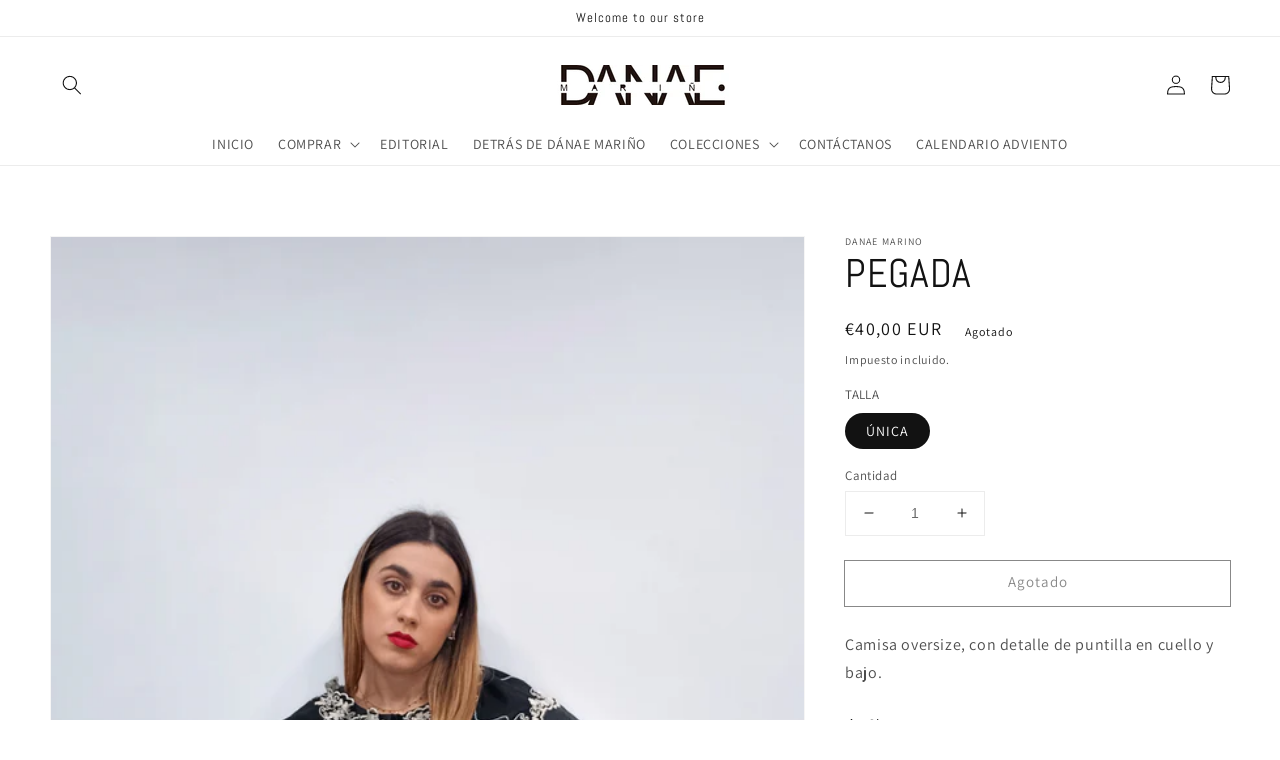

--- FILE ---
content_type: text/html; charset=utf-8
request_url: https://danaemarinoshop.com/products/pegada
body_size: 36689
content:
<!doctype html>
<html class="no-js" lang="es">
  <head>
    <meta charset="utf-8">
    <meta http-equiv="X-UA-Compatible" content="IE=edge">
    <meta name="viewport" content="width=device-width,initial-scale=1">
    <meta name="theme-color" content="">
    <link rel="canonical" href="https://danaemarinoshop.com/products/pegada">
    <link rel="preconnect" href="https://cdn.shopify.com" crossorigin><link rel="preconnect" href="https://fonts.shopifycdn.com" crossorigin><title>
      PEGADA
 &ndash; Danae Marino</title>

    
      <meta name="description" content="Camisa oversize, con detalle de puntilla en cuello y bajo.">
    

    

<meta property="og:site_name" content="Danae Marino">
<meta property="og:url" content="https://danaemarinoshop.com/products/pegada">
<meta property="og:title" content="PEGADA">
<meta property="og:type" content="product">
<meta property="og:description" content="Camisa oversize, con detalle de puntilla en cuello y bajo."><meta property="og:image" content="http://danaemarinoshop.com/cdn/shop/files/20240201-171019_2.jpg?v=1706807160">
  <meta property="og:image:secure_url" content="https://danaemarinoshop.com/cdn/shop/files/20240201-171019_2.jpg?v=1706807160">
  <meta property="og:image:width" content="2556">
  <meta property="og:image:height" content="3408"><meta property="og:price:amount" content="40,00">
  <meta property="og:price:currency" content="EUR"><meta name="twitter:card" content="summary_large_image">
<meta name="twitter:title" content="PEGADA">
<meta name="twitter:description" content="Camisa oversize, con detalle de puntilla en cuello y bajo.">


    <script src="//danaemarinoshop.com/cdn/shop/t/10/assets/global.js?v=14237263177399231171634904567" defer="defer"></script>
    <script>window.performance && window.performance.mark && window.performance.mark('shopify.content_for_header.start');</script><meta name="facebook-domain-verification" content="stfmc9isk5cgyqqsg36mpncohjag89">
<meta name="facebook-domain-verification" content="1f2xxdhj911g7coh5zfqvhet9yz5j7">
<meta name="facebook-domain-verification" content="pw0xyai4igb7t73ep07mcoy02x3ao0">
<meta name="google-site-verification" content="jDjwSnrT13YFH0Qxou9_T7DDqlrcSloFfQD3bsSpSSQ">
<meta id="shopify-digital-wallet" name="shopify-digital-wallet" content="/59067891919/digital_wallets/dialog">
<meta name="shopify-checkout-api-token" content="1aa7a6262eaf05f972b4e624c689f3fc">
<meta id="in-context-paypal-metadata" data-shop-id="59067891919" data-venmo-supported="false" data-environment="production" data-locale="es_ES" data-paypal-v4="true" data-currency="EUR">
<link rel="alternate" type="application/json+oembed" href="https://danaemarinoshop.com/products/pegada.oembed">
<script async="async" src="/checkouts/internal/preloads.js?locale=es-ES"></script>
<link rel="preconnect" href="https://shop.app" crossorigin="anonymous">
<script async="async" src="https://shop.app/checkouts/internal/preloads.js?locale=es-ES&shop_id=59067891919" crossorigin="anonymous"></script>
<script id="shopify-features" type="application/json">{"accessToken":"1aa7a6262eaf05f972b4e624c689f3fc","betas":["rich-media-storefront-analytics"],"domain":"danaemarinoshop.com","predictiveSearch":true,"shopId":59067891919,"locale":"es"}</script>
<script>var Shopify = Shopify || {};
Shopify.shop = "danae-marino.myshopify.com";
Shopify.locale = "es";
Shopify.currency = {"active":"EUR","rate":"1.0"};
Shopify.country = "ES";
Shopify.theme = {"name":"Dawn","id":126856036559,"schema_name":"Dawn","schema_version":"2.3.0","theme_store_id":887,"role":"main"};
Shopify.theme.handle = "null";
Shopify.theme.style = {"id":null,"handle":null};
Shopify.cdnHost = "danaemarinoshop.com/cdn";
Shopify.routes = Shopify.routes || {};
Shopify.routes.root = "/";</script>
<script type="module">!function(o){(o.Shopify=o.Shopify||{}).modules=!0}(window);</script>
<script>!function(o){function n(){var o=[];function n(){o.push(Array.prototype.slice.apply(arguments))}return n.q=o,n}var t=o.Shopify=o.Shopify||{};t.loadFeatures=n(),t.autoloadFeatures=n()}(window);</script>
<script>
  window.ShopifyPay = window.ShopifyPay || {};
  window.ShopifyPay.apiHost = "shop.app\/pay";
  window.ShopifyPay.redirectState = null;
</script>
<script id="shop-js-analytics" type="application/json">{"pageType":"product"}</script>
<script defer="defer" async type="module" src="//danaemarinoshop.com/cdn/shopifycloud/shop-js/modules/v2/client.init-shop-cart-sync_-aut3ZVe.es.esm.js"></script>
<script defer="defer" async type="module" src="//danaemarinoshop.com/cdn/shopifycloud/shop-js/modules/v2/chunk.common_jR-HGkUL.esm.js"></script>
<script type="module">
  await import("//danaemarinoshop.com/cdn/shopifycloud/shop-js/modules/v2/client.init-shop-cart-sync_-aut3ZVe.es.esm.js");
await import("//danaemarinoshop.com/cdn/shopifycloud/shop-js/modules/v2/chunk.common_jR-HGkUL.esm.js");

  window.Shopify.SignInWithShop?.initShopCartSync?.({"fedCMEnabled":true,"windoidEnabled":true});

</script>
<script>
  window.Shopify = window.Shopify || {};
  if (!window.Shopify.featureAssets) window.Shopify.featureAssets = {};
  window.Shopify.featureAssets['shop-js'] = {"shop-cart-sync":["modules/v2/client.shop-cart-sync_BAYdngfT.es.esm.js","modules/v2/chunk.common_jR-HGkUL.esm.js"],"init-fed-cm":["modules/v2/client.init-fed-cm_C1KIrACA.es.esm.js","modules/v2/chunk.common_jR-HGkUL.esm.js"],"shop-button":["modules/v2/client.shop-button_nPJqyawu.es.esm.js","modules/v2/chunk.common_jR-HGkUL.esm.js"],"init-windoid":["modules/v2/client.init-windoid_BBN3UDv3.es.esm.js","modules/v2/chunk.common_jR-HGkUL.esm.js"],"shop-cash-offers":["modules/v2/client.shop-cash-offers_DHr6BHOX.es.esm.js","modules/v2/chunk.common_jR-HGkUL.esm.js","modules/v2/chunk.modal_K_-4b6jm.esm.js"],"shop-toast-manager":["modules/v2/client.shop-toast-manager_DsmMrndK.es.esm.js","modules/v2/chunk.common_jR-HGkUL.esm.js"],"init-shop-email-lookup-coordinator":["modules/v2/client.init-shop-email-lookup-coordinator_CqHiorcR.es.esm.js","modules/v2/chunk.common_jR-HGkUL.esm.js"],"pay-button":["modules/v2/client.pay-button_CyYMAtLe.es.esm.js","modules/v2/chunk.common_jR-HGkUL.esm.js"],"avatar":["modules/v2/client.avatar_BTnouDA3.es.esm.js"],"init-shop-cart-sync":["modules/v2/client.init-shop-cart-sync_-aut3ZVe.es.esm.js","modules/v2/chunk.common_jR-HGkUL.esm.js"],"shop-login-button":["modules/v2/client.shop-login-button_CkV-3QmP.es.esm.js","modules/v2/chunk.common_jR-HGkUL.esm.js","modules/v2/chunk.modal_K_-4b6jm.esm.js"],"init-customer-accounts-sign-up":["modules/v2/client.init-customer-accounts-sign-up_OVpxiKuf.es.esm.js","modules/v2/client.shop-login-button_CkV-3QmP.es.esm.js","modules/v2/chunk.common_jR-HGkUL.esm.js","modules/v2/chunk.modal_K_-4b6jm.esm.js"],"init-shop-for-new-customer-accounts":["modules/v2/client.init-shop-for-new-customer-accounts_B3-6tUHj.es.esm.js","modules/v2/client.shop-login-button_CkV-3QmP.es.esm.js","modules/v2/chunk.common_jR-HGkUL.esm.js","modules/v2/chunk.modal_K_-4b6jm.esm.js"],"init-customer-accounts":["modules/v2/client.init-customer-accounts_DAvreLqn.es.esm.js","modules/v2/client.shop-login-button_CkV-3QmP.es.esm.js","modules/v2/chunk.common_jR-HGkUL.esm.js","modules/v2/chunk.modal_K_-4b6jm.esm.js"],"shop-follow-button":["modules/v2/client.shop-follow-button_D-yP9CCa.es.esm.js","modules/v2/chunk.common_jR-HGkUL.esm.js","modules/v2/chunk.modal_K_-4b6jm.esm.js"],"lead-capture":["modules/v2/client.lead-capture_cgi9rykO.es.esm.js","modules/v2/chunk.common_jR-HGkUL.esm.js","modules/v2/chunk.modal_K_-4b6jm.esm.js"],"checkout-modal":["modules/v2/client.checkout-modal_CNOx8cMi.es.esm.js","modules/v2/chunk.common_jR-HGkUL.esm.js","modules/v2/chunk.modal_K_-4b6jm.esm.js"],"shop-login":["modules/v2/client.shop-login_B0Pz78O1.es.esm.js","modules/v2/chunk.common_jR-HGkUL.esm.js","modules/v2/chunk.modal_K_-4b6jm.esm.js"],"payment-terms":["modules/v2/client.payment-terms_DHTqhmPP.es.esm.js","modules/v2/chunk.common_jR-HGkUL.esm.js","modules/v2/chunk.modal_K_-4b6jm.esm.js"]};
</script>
<script id="__st">var __st={"a":59067891919,"offset":3600,"reqid":"f9252b32-b9a7-43a3-828b-9c6ff95cef32-1769014772","pageurl":"danaemarinoshop.com\/products\/pegada","u":"1ede35551e59","p":"product","rtyp":"product","rid":8681248850265};</script>
<script>window.ShopifyPaypalV4VisibilityTracking = true;</script>
<script id="captcha-bootstrap">!function(){'use strict';const t='contact',e='account',n='new_comment',o=[[t,t],['blogs',n],['comments',n],[t,'customer']],c=[[e,'customer_login'],[e,'guest_login'],[e,'recover_customer_password'],[e,'create_customer']],r=t=>t.map((([t,e])=>`form[action*='/${t}']:not([data-nocaptcha='true']) input[name='form_type'][value='${e}']`)).join(','),a=t=>()=>t?[...document.querySelectorAll(t)].map((t=>t.form)):[];function s(){const t=[...o],e=r(t);return a(e)}const i='password',u='form_key',d=['recaptcha-v3-token','g-recaptcha-response','h-captcha-response',i],f=()=>{try{return window.sessionStorage}catch{return}},m='__shopify_v',_=t=>t.elements[u];function p(t,e,n=!1){try{const o=window.sessionStorage,c=JSON.parse(o.getItem(e)),{data:r}=function(t){const{data:e,action:n}=t;return t[m]||n?{data:e,action:n}:{data:t,action:n}}(c);for(const[e,n]of Object.entries(r))t.elements[e]&&(t.elements[e].value=n);n&&o.removeItem(e)}catch(o){console.error('form repopulation failed',{error:o})}}const l='form_type',E='cptcha';function T(t){t.dataset[E]=!0}const w=window,h=w.document,L='Shopify',v='ce_forms',y='captcha';let A=!1;((t,e)=>{const n=(g='f06e6c50-85a8-45c8-87d0-21a2b65856fe',I='https://cdn.shopify.com/shopifycloud/storefront-forms-hcaptcha/ce_storefront_forms_captcha_hcaptcha.v1.5.2.iife.js',D={infoText:'Protegido por hCaptcha',privacyText:'Privacidad',termsText:'Términos'},(t,e,n)=>{const o=w[L][v],c=o.bindForm;if(c)return c(t,g,e,D).then(n);var r;o.q.push([[t,g,e,D],n]),r=I,A||(h.body.append(Object.assign(h.createElement('script'),{id:'captcha-provider',async:!0,src:r})),A=!0)});var g,I,D;w[L]=w[L]||{},w[L][v]=w[L][v]||{},w[L][v].q=[],w[L][y]=w[L][y]||{},w[L][y].protect=function(t,e){n(t,void 0,e),T(t)},Object.freeze(w[L][y]),function(t,e,n,w,h,L){const[v,y,A,g]=function(t,e,n){const i=e?o:[],u=t?c:[],d=[...i,...u],f=r(d),m=r(i),_=r(d.filter((([t,e])=>n.includes(e))));return[a(f),a(m),a(_),s()]}(w,h,L),I=t=>{const e=t.target;return e instanceof HTMLFormElement?e:e&&e.form},D=t=>v().includes(t);t.addEventListener('submit',(t=>{const e=I(t);if(!e)return;const n=D(e)&&!e.dataset.hcaptchaBound&&!e.dataset.recaptchaBound,o=_(e),c=g().includes(e)&&(!o||!o.value);(n||c)&&t.preventDefault(),c&&!n&&(function(t){try{if(!f())return;!function(t){const e=f();if(!e)return;const n=_(t);if(!n)return;const o=n.value;o&&e.removeItem(o)}(t);const e=Array.from(Array(32),(()=>Math.random().toString(36)[2])).join('');!function(t,e){_(t)||t.append(Object.assign(document.createElement('input'),{type:'hidden',name:u})),t.elements[u].value=e}(t,e),function(t,e){const n=f();if(!n)return;const o=[...t.querySelectorAll(`input[type='${i}']`)].map((({name:t})=>t)),c=[...d,...o],r={};for(const[a,s]of new FormData(t).entries())c.includes(a)||(r[a]=s);n.setItem(e,JSON.stringify({[m]:1,action:t.action,data:r}))}(t,e)}catch(e){console.error('failed to persist form',e)}}(e),e.submit())}));const S=(t,e)=>{t&&!t.dataset[E]&&(n(t,e.some((e=>e===t))),T(t))};for(const o of['focusin','change'])t.addEventListener(o,(t=>{const e=I(t);D(e)&&S(e,y())}));const B=e.get('form_key'),M=e.get(l),P=B&&M;t.addEventListener('DOMContentLoaded',(()=>{const t=y();if(P)for(const e of t)e.elements[l].value===M&&p(e,B);[...new Set([...A(),...v().filter((t=>'true'===t.dataset.shopifyCaptcha))])].forEach((e=>S(e,t)))}))}(h,new URLSearchParams(w.location.search),n,t,e,['guest_login'])})(!0,!0)}();</script>
<script integrity="sha256-4kQ18oKyAcykRKYeNunJcIwy7WH5gtpwJnB7kiuLZ1E=" data-source-attribution="shopify.loadfeatures" defer="defer" src="//danaemarinoshop.com/cdn/shopifycloud/storefront/assets/storefront/load_feature-a0a9edcb.js" crossorigin="anonymous"></script>
<script crossorigin="anonymous" defer="defer" src="//danaemarinoshop.com/cdn/shopifycloud/storefront/assets/shopify_pay/storefront-65b4c6d7.js?v=20250812"></script>
<script data-source-attribution="shopify.dynamic_checkout.dynamic.init">var Shopify=Shopify||{};Shopify.PaymentButton=Shopify.PaymentButton||{isStorefrontPortableWallets:!0,init:function(){window.Shopify.PaymentButton.init=function(){};var t=document.createElement("script");t.src="https://danaemarinoshop.com/cdn/shopifycloud/portable-wallets/latest/portable-wallets.es.js",t.type="module",document.head.appendChild(t)}};
</script>
<script data-source-attribution="shopify.dynamic_checkout.buyer_consent">
  function portableWalletsHideBuyerConsent(e){var t=document.getElementById("shopify-buyer-consent"),n=document.getElementById("shopify-subscription-policy-button");t&&n&&(t.classList.add("hidden"),t.setAttribute("aria-hidden","true"),n.removeEventListener("click",e))}function portableWalletsShowBuyerConsent(e){var t=document.getElementById("shopify-buyer-consent"),n=document.getElementById("shopify-subscription-policy-button");t&&n&&(t.classList.remove("hidden"),t.removeAttribute("aria-hidden"),n.addEventListener("click",e))}window.Shopify?.PaymentButton&&(window.Shopify.PaymentButton.hideBuyerConsent=portableWalletsHideBuyerConsent,window.Shopify.PaymentButton.showBuyerConsent=portableWalletsShowBuyerConsent);
</script>
<script>
  function portableWalletsCleanup(e){e&&e.src&&console.error("Failed to load portable wallets script "+e.src);var t=document.querySelectorAll("shopify-accelerated-checkout .shopify-payment-button__skeleton, shopify-accelerated-checkout-cart .wallet-cart-button__skeleton"),e=document.getElementById("shopify-buyer-consent");for(let e=0;e<t.length;e++)t[e].remove();e&&e.remove()}function portableWalletsNotLoadedAsModule(e){e instanceof ErrorEvent&&"string"==typeof e.message&&e.message.includes("import.meta")&&"string"==typeof e.filename&&e.filename.includes("portable-wallets")&&(window.removeEventListener("error",portableWalletsNotLoadedAsModule),window.Shopify.PaymentButton.failedToLoad=e,"loading"===document.readyState?document.addEventListener("DOMContentLoaded",window.Shopify.PaymentButton.init):window.Shopify.PaymentButton.init())}window.addEventListener("error",portableWalletsNotLoadedAsModule);
</script>

<script type="module" src="https://danaemarinoshop.com/cdn/shopifycloud/portable-wallets/latest/portable-wallets.es.js" onError="portableWalletsCleanup(this)" crossorigin="anonymous"></script>
<script nomodule>
  document.addEventListener("DOMContentLoaded", portableWalletsCleanup);
</script>

<script id='scb4127' type='text/javascript' async='' src='https://danaemarinoshop.com/cdn/shopifycloud/privacy-banner/storefront-banner.js'></script><link id="shopify-accelerated-checkout-styles" rel="stylesheet" media="screen" href="https://danaemarinoshop.com/cdn/shopifycloud/portable-wallets/latest/accelerated-checkout-backwards-compat.css" crossorigin="anonymous">
<style id="shopify-accelerated-checkout-cart">
        #shopify-buyer-consent {
  margin-top: 1em;
  display: inline-block;
  width: 100%;
}

#shopify-buyer-consent.hidden {
  display: none;
}

#shopify-subscription-policy-button {
  background: none;
  border: none;
  padding: 0;
  text-decoration: underline;
  font-size: inherit;
  cursor: pointer;
}

#shopify-subscription-policy-button::before {
  box-shadow: none;
}

      </style>
<script id="sections-script" data-sections="main-product,product-recommendations,header,footer" defer="defer" src="//danaemarinoshop.com/cdn/shop/t/10/compiled_assets/scripts.js?v=182"></script>
<script>window.performance && window.performance.mark && window.performance.mark('shopify.content_for_header.end');</script>


    <style data-shopify>
      @font-face {
  font-family: Assistant;
  font-weight: 400;
  font-style: normal;
  font-display: swap;
  src: url("//danaemarinoshop.com/cdn/fonts/assistant/assistant_n4.9120912a469cad1cc292572851508ca49d12e768.woff2") format("woff2"),
       url("//danaemarinoshop.com/cdn/fonts/assistant/assistant_n4.6e9875ce64e0fefcd3f4446b7ec9036b3ddd2985.woff") format("woff");
}

      @font-face {
  font-family: Assistant;
  font-weight: 700;
  font-style: normal;
  font-display: swap;
  src: url("//danaemarinoshop.com/cdn/fonts/assistant/assistant_n7.bf44452348ec8b8efa3aa3068825305886b1c83c.woff2") format("woff2"),
       url("//danaemarinoshop.com/cdn/fonts/assistant/assistant_n7.0c887fee83f6b3bda822f1150b912c72da0f7b64.woff") format("woff");
}

      
      
      @font-face {
  font-family: Abel;
  font-weight: 400;
  font-style: normal;
  font-display: swap;
  src: url("//danaemarinoshop.com/cdn/fonts/abel/abel_n4.0254805ccf79872a96d53996a984f2b9039f9995.woff2") format("woff2"),
       url("//danaemarinoshop.com/cdn/fonts/abel/abel_n4.635ebaebd760542724b79271de73bae7c2091173.woff") format("woff");
}


      :root {
        --font-body-family: Assistant, sans-serif;
        --font-body-style: normal;
        --font-body-weight: 400;

        --font-heading-family: Abel, sans-serif;
        --font-heading-style: normal;
        --font-heading-weight: 400;

        --font-body-scale: 1.0;
        --font-heading-scale: 1.0;

        --color-base-text: 18, 18, 18;
        --color-base-background-1: 255, 255, 255;
        --color-base-background-2: 243, 243, 243;
        --color-base-solid-button-labels: 255, 255, 255;
        --color-base-outline-button-labels: 18, 18, 18;
        --color-base-accent-1: 18, 18, 18;
        --color-base-accent-2: 116, 177, 100;
        --payment-terms-background-color: #FFFFFF;

        --gradient-base-background-1: #FFFFFF;
        --gradient-base-background-2: #F3F3F3;
        --gradient-base-accent-1: #121212;
        --gradient-base-accent-2: #74b164;

        --page-width: 160rem;
        --page-width-margin: 2rem;
      }

      *,
      *::before,
      *::after {
        box-sizing: inherit;
      }

      html {
        box-sizing: border-box;
        font-size: calc(var(--font-body-scale) * 62.5%);
        height: 100%;
      }

      body {
        display: grid;
        grid-template-rows: auto auto 1fr auto;
        grid-template-columns: 100%;
        min-height: 100%;
        margin: 0;
        font-size: 1.5rem;
        letter-spacing: 0.06rem;
        line-height: calc(1 + 0.8 / var(--font-body-scale));
        font-family: var(--font-body-family);
        font-style: var(--font-body-style);
        font-weight: var(--font-body-weight);
      }

      @media screen and (min-width: 750px) {
        body {
          font-size: 1.6rem;
        }
      }
    </style>

    <link href="//danaemarinoshop.com/cdn/shop/t/10/assets/base.css?v=182897356182110133871634904581" rel="stylesheet" type="text/css" media="all" />
<link rel="preload" as="font" href="//danaemarinoshop.com/cdn/fonts/assistant/assistant_n4.9120912a469cad1cc292572851508ca49d12e768.woff2" type="font/woff2" crossorigin><link rel="preload" as="font" href="//danaemarinoshop.com/cdn/fonts/abel/abel_n4.0254805ccf79872a96d53996a984f2b9039f9995.woff2" type="font/woff2" crossorigin><link rel="stylesheet" href="//danaemarinoshop.com/cdn/shop/t/10/assets/component-predictive-search.css?v=10425135875555615991634904563" media="print" onload="this.media='all'"><script>document.documentElement.className = document.documentElement.className.replace('no-js', 'js');</script>
  <link href="https://monorail-edge.shopifysvc.com" rel="dns-prefetch">
<script>(function(){if ("sendBeacon" in navigator && "performance" in window) {try {var session_token_from_headers = performance.getEntriesByType('navigation')[0].serverTiming.find(x => x.name == '_s').description;} catch {var session_token_from_headers = undefined;}var session_cookie_matches = document.cookie.match(/_shopify_s=([^;]*)/);var session_token_from_cookie = session_cookie_matches && session_cookie_matches.length === 2 ? session_cookie_matches[1] : "";var session_token = session_token_from_headers || session_token_from_cookie || "";function handle_abandonment_event(e) {var entries = performance.getEntries().filter(function(entry) {return /monorail-edge.shopifysvc.com/.test(entry.name);});if (!window.abandonment_tracked && entries.length === 0) {window.abandonment_tracked = true;var currentMs = Date.now();var navigation_start = performance.timing.navigationStart;var payload = {shop_id: 59067891919,url: window.location.href,navigation_start,duration: currentMs - navigation_start,session_token,page_type: "product"};window.navigator.sendBeacon("https://monorail-edge.shopifysvc.com/v1/produce", JSON.stringify({schema_id: "online_store_buyer_site_abandonment/1.1",payload: payload,metadata: {event_created_at_ms: currentMs,event_sent_at_ms: currentMs}}));}}window.addEventListener('pagehide', handle_abandonment_event);}}());</script>
<script id="web-pixels-manager-setup">(function e(e,d,r,n,o){if(void 0===o&&(o={}),!Boolean(null===(a=null===(i=window.Shopify)||void 0===i?void 0:i.analytics)||void 0===a?void 0:a.replayQueue)){var i,a;window.Shopify=window.Shopify||{};var t=window.Shopify;t.analytics=t.analytics||{};var s=t.analytics;s.replayQueue=[],s.publish=function(e,d,r){return s.replayQueue.push([e,d,r]),!0};try{self.performance.mark("wpm:start")}catch(e){}var l=function(){var e={modern:/Edge?\/(1{2}[4-9]|1[2-9]\d|[2-9]\d{2}|\d{4,})\.\d+(\.\d+|)|Firefox\/(1{2}[4-9]|1[2-9]\d|[2-9]\d{2}|\d{4,})\.\d+(\.\d+|)|Chrom(ium|e)\/(9{2}|\d{3,})\.\d+(\.\d+|)|(Maci|X1{2}).+ Version\/(15\.\d+|(1[6-9]|[2-9]\d|\d{3,})\.\d+)([,.]\d+|)( \(\w+\)|)( Mobile\/\w+|) Safari\/|Chrome.+OPR\/(9{2}|\d{3,})\.\d+\.\d+|(CPU[ +]OS|iPhone[ +]OS|CPU[ +]iPhone|CPU IPhone OS|CPU iPad OS)[ +]+(15[._]\d+|(1[6-9]|[2-9]\d|\d{3,})[._]\d+)([._]\d+|)|Android:?[ /-](13[3-9]|1[4-9]\d|[2-9]\d{2}|\d{4,})(\.\d+|)(\.\d+|)|Android.+Firefox\/(13[5-9]|1[4-9]\d|[2-9]\d{2}|\d{4,})\.\d+(\.\d+|)|Android.+Chrom(ium|e)\/(13[3-9]|1[4-9]\d|[2-9]\d{2}|\d{4,})\.\d+(\.\d+|)|SamsungBrowser\/([2-9]\d|\d{3,})\.\d+/,legacy:/Edge?\/(1[6-9]|[2-9]\d|\d{3,})\.\d+(\.\d+|)|Firefox\/(5[4-9]|[6-9]\d|\d{3,})\.\d+(\.\d+|)|Chrom(ium|e)\/(5[1-9]|[6-9]\d|\d{3,})\.\d+(\.\d+|)([\d.]+$|.*Safari\/(?![\d.]+ Edge\/[\d.]+$))|(Maci|X1{2}).+ Version\/(10\.\d+|(1[1-9]|[2-9]\d|\d{3,})\.\d+)([,.]\d+|)( \(\w+\)|)( Mobile\/\w+|) Safari\/|Chrome.+OPR\/(3[89]|[4-9]\d|\d{3,})\.\d+\.\d+|(CPU[ +]OS|iPhone[ +]OS|CPU[ +]iPhone|CPU IPhone OS|CPU iPad OS)[ +]+(10[._]\d+|(1[1-9]|[2-9]\d|\d{3,})[._]\d+)([._]\d+|)|Android:?[ /-](13[3-9]|1[4-9]\d|[2-9]\d{2}|\d{4,})(\.\d+|)(\.\d+|)|Mobile Safari.+OPR\/([89]\d|\d{3,})\.\d+\.\d+|Android.+Firefox\/(13[5-9]|1[4-9]\d|[2-9]\d{2}|\d{4,})\.\d+(\.\d+|)|Android.+Chrom(ium|e)\/(13[3-9]|1[4-9]\d|[2-9]\d{2}|\d{4,})\.\d+(\.\d+|)|Android.+(UC? ?Browser|UCWEB|U3)[ /]?(15\.([5-9]|\d{2,})|(1[6-9]|[2-9]\d|\d{3,})\.\d+)\.\d+|SamsungBrowser\/(5\.\d+|([6-9]|\d{2,})\.\d+)|Android.+MQ{2}Browser\/(14(\.(9|\d{2,})|)|(1[5-9]|[2-9]\d|\d{3,})(\.\d+|))(\.\d+|)|K[Aa][Ii]OS\/(3\.\d+|([4-9]|\d{2,})\.\d+)(\.\d+|)/},d=e.modern,r=e.legacy,n=navigator.userAgent;return n.match(d)?"modern":n.match(r)?"legacy":"unknown"}(),u="modern"===l?"modern":"legacy",c=(null!=n?n:{modern:"",legacy:""})[u],f=function(e){return[e.baseUrl,"/wpm","/b",e.hashVersion,"modern"===e.buildTarget?"m":"l",".js"].join("")}({baseUrl:d,hashVersion:r,buildTarget:u}),m=function(e){var d=e.version,r=e.bundleTarget,n=e.surface,o=e.pageUrl,i=e.monorailEndpoint;return{emit:function(e){var a=e.status,t=e.errorMsg,s=(new Date).getTime(),l=JSON.stringify({metadata:{event_sent_at_ms:s},events:[{schema_id:"web_pixels_manager_load/3.1",payload:{version:d,bundle_target:r,page_url:o,status:a,surface:n,error_msg:t},metadata:{event_created_at_ms:s}}]});if(!i)return console&&console.warn&&console.warn("[Web Pixels Manager] No Monorail endpoint provided, skipping logging."),!1;try{return self.navigator.sendBeacon.bind(self.navigator)(i,l)}catch(e){}var u=new XMLHttpRequest;try{return u.open("POST",i,!0),u.setRequestHeader("Content-Type","text/plain"),u.send(l),!0}catch(e){return console&&console.warn&&console.warn("[Web Pixels Manager] Got an unhandled error while logging to Monorail."),!1}}}}({version:r,bundleTarget:l,surface:e.surface,pageUrl:self.location.href,monorailEndpoint:e.monorailEndpoint});try{o.browserTarget=l,function(e){var d=e.src,r=e.async,n=void 0===r||r,o=e.onload,i=e.onerror,a=e.sri,t=e.scriptDataAttributes,s=void 0===t?{}:t,l=document.createElement("script"),u=document.querySelector("head"),c=document.querySelector("body");if(l.async=n,l.src=d,a&&(l.integrity=a,l.crossOrigin="anonymous"),s)for(var f in s)if(Object.prototype.hasOwnProperty.call(s,f))try{l.dataset[f]=s[f]}catch(e){}if(o&&l.addEventListener("load",o),i&&l.addEventListener("error",i),u)u.appendChild(l);else{if(!c)throw new Error("Did not find a head or body element to append the script");c.appendChild(l)}}({src:f,async:!0,onload:function(){if(!function(){var e,d;return Boolean(null===(d=null===(e=window.Shopify)||void 0===e?void 0:e.analytics)||void 0===d?void 0:d.initialized)}()){var d=window.webPixelsManager.init(e)||void 0;if(d){var r=window.Shopify.analytics;r.replayQueue.forEach((function(e){var r=e[0],n=e[1],o=e[2];d.publishCustomEvent(r,n,o)})),r.replayQueue=[],r.publish=d.publishCustomEvent,r.visitor=d.visitor,r.initialized=!0}}},onerror:function(){return m.emit({status:"failed",errorMsg:"".concat(f," has failed to load")})},sri:function(e){var d=/^sha384-[A-Za-z0-9+/=]+$/;return"string"==typeof e&&d.test(e)}(c)?c:"",scriptDataAttributes:o}),m.emit({status:"loading"})}catch(e){m.emit({status:"failed",errorMsg:(null==e?void 0:e.message)||"Unknown error"})}}})({shopId: 59067891919,storefrontBaseUrl: "https://danaemarinoshop.com",extensionsBaseUrl: "https://extensions.shopifycdn.com/cdn/shopifycloud/web-pixels-manager",monorailEndpoint: "https://monorail-edge.shopifysvc.com/unstable/produce_batch",surface: "storefront-renderer",enabledBetaFlags: ["2dca8a86"],webPixelsConfigList: [{"id":"1136853337","configuration":"{\"config\":\"{\\\"pixel_id\\\":\\\"GT-KVHKT9H\\\",\\\"target_country\\\":\\\"ES\\\",\\\"gtag_events\\\":[{\\\"type\\\":\\\"purchase\\\",\\\"action_label\\\":\\\"MC-5CHNGTDX7K\\\"},{\\\"type\\\":\\\"page_view\\\",\\\"action_label\\\":\\\"MC-5CHNGTDX7K\\\"},{\\\"type\\\":\\\"view_item\\\",\\\"action_label\\\":\\\"MC-5CHNGTDX7K\\\"}],\\\"enable_monitoring_mode\\\":false}\"}","eventPayloadVersion":"v1","runtimeContext":"OPEN","scriptVersion":"b2a88bafab3e21179ed38636efcd8a93","type":"APP","apiClientId":1780363,"privacyPurposes":[],"dataSharingAdjustments":{"protectedCustomerApprovalScopes":["read_customer_address","read_customer_email","read_customer_name","read_customer_personal_data","read_customer_phone"]}},{"id":"296386905","configuration":"{\"pixel_id\":\"253591176603838\",\"pixel_type\":\"facebook_pixel\",\"metaapp_system_user_token\":\"-\"}","eventPayloadVersion":"v1","runtimeContext":"OPEN","scriptVersion":"ca16bc87fe92b6042fbaa3acc2fbdaa6","type":"APP","apiClientId":2329312,"privacyPurposes":["ANALYTICS","MARKETING","SALE_OF_DATA"],"dataSharingAdjustments":{"protectedCustomerApprovalScopes":["read_customer_address","read_customer_email","read_customer_name","read_customer_personal_data","read_customer_phone"]}},{"id":"shopify-app-pixel","configuration":"{}","eventPayloadVersion":"v1","runtimeContext":"STRICT","scriptVersion":"0450","apiClientId":"shopify-pixel","type":"APP","privacyPurposes":["ANALYTICS","MARKETING"]},{"id":"shopify-custom-pixel","eventPayloadVersion":"v1","runtimeContext":"LAX","scriptVersion":"0450","apiClientId":"shopify-pixel","type":"CUSTOM","privacyPurposes":["ANALYTICS","MARKETING"]}],isMerchantRequest: false,initData: {"shop":{"name":"Danae Marino","paymentSettings":{"currencyCode":"EUR"},"myshopifyDomain":"danae-marino.myshopify.com","countryCode":"ES","storefrontUrl":"https:\/\/danaemarinoshop.com"},"customer":null,"cart":null,"checkout":null,"productVariants":[{"price":{"amount":40.0,"currencyCode":"EUR"},"product":{"title":"PEGADA","vendor":"Danae Marino","id":"8681248850265","untranslatedTitle":"PEGADA","url":"\/products\/pegada","type":""},"id":"47764902969689","image":{"src":"\/\/danaemarinoshop.com\/cdn\/shop\/files\/20240201-171019_2.jpg?v=1706807160"},"sku":"","title":"ÚNICA","untranslatedTitle":"ÚNICA"}],"purchasingCompany":null},},"https://danaemarinoshop.com/cdn","fcfee988w5aeb613cpc8e4bc33m6693e112",{"modern":"","legacy":""},{"shopId":"59067891919","storefrontBaseUrl":"https:\/\/danaemarinoshop.com","extensionBaseUrl":"https:\/\/extensions.shopifycdn.com\/cdn\/shopifycloud\/web-pixels-manager","surface":"storefront-renderer","enabledBetaFlags":"[\"2dca8a86\"]","isMerchantRequest":"false","hashVersion":"fcfee988w5aeb613cpc8e4bc33m6693e112","publish":"custom","events":"[[\"page_viewed\",{}],[\"product_viewed\",{\"productVariant\":{\"price\":{\"amount\":40.0,\"currencyCode\":\"EUR\"},\"product\":{\"title\":\"PEGADA\",\"vendor\":\"Danae Marino\",\"id\":\"8681248850265\",\"untranslatedTitle\":\"PEGADA\",\"url\":\"\/products\/pegada\",\"type\":\"\"},\"id\":\"47764902969689\",\"image\":{\"src\":\"\/\/danaemarinoshop.com\/cdn\/shop\/files\/20240201-171019_2.jpg?v=1706807160\"},\"sku\":\"\",\"title\":\"ÚNICA\",\"untranslatedTitle\":\"ÚNICA\"}}]]"});</script><script>
  window.ShopifyAnalytics = window.ShopifyAnalytics || {};
  window.ShopifyAnalytics.meta = window.ShopifyAnalytics.meta || {};
  window.ShopifyAnalytics.meta.currency = 'EUR';
  var meta = {"product":{"id":8681248850265,"gid":"gid:\/\/shopify\/Product\/8681248850265","vendor":"Danae Marino","type":"","handle":"pegada","variants":[{"id":47764902969689,"price":4000,"name":"PEGADA - ÚNICA","public_title":"ÚNICA","sku":""}],"remote":false},"page":{"pageType":"product","resourceType":"product","resourceId":8681248850265,"requestId":"f9252b32-b9a7-43a3-828b-9c6ff95cef32-1769014772"}};
  for (var attr in meta) {
    window.ShopifyAnalytics.meta[attr] = meta[attr];
  }
</script>
<script class="analytics">
  (function () {
    var customDocumentWrite = function(content) {
      var jquery = null;

      if (window.jQuery) {
        jquery = window.jQuery;
      } else if (window.Checkout && window.Checkout.$) {
        jquery = window.Checkout.$;
      }

      if (jquery) {
        jquery('body').append(content);
      }
    };

    var hasLoggedConversion = function(token) {
      if (token) {
        return document.cookie.indexOf('loggedConversion=' + token) !== -1;
      }
      return false;
    }

    var setCookieIfConversion = function(token) {
      if (token) {
        var twoMonthsFromNow = new Date(Date.now());
        twoMonthsFromNow.setMonth(twoMonthsFromNow.getMonth() + 2);

        document.cookie = 'loggedConversion=' + token + '; expires=' + twoMonthsFromNow;
      }
    }

    var trekkie = window.ShopifyAnalytics.lib = window.trekkie = window.trekkie || [];
    if (trekkie.integrations) {
      return;
    }
    trekkie.methods = [
      'identify',
      'page',
      'ready',
      'track',
      'trackForm',
      'trackLink'
    ];
    trekkie.factory = function(method) {
      return function() {
        var args = Array.prototype.slice.call(arguments);
        args.unshift(method);
        trekkie.push(args);
        return trekkie;
      };
    };
    for (var i = 0; i < trekkie.methods.length; i++) {
      var key = trekkie.methods[i];
      trekkie[key] = trekkie.factory(key);
    }
    trekkie.load = function(config) {
      trekkie.config = config || {};
      trekkie.config.initialDocumentCookie = document.cookie;
      var first = document.getElementsByTagName('script')[0];
      var script = document.createElement('script');
      script.type = 'text/javascript';
      script.onerror = function(e) {
        var scriptFallback = document.createElement('script');
        scriptFallback.type = 'text/javascript';
        scriptFallback.onerror = function(error) {
                var Monorail = {
      produce: function produce(monorailDomain, schemaId, payload) {
        var currentMs = new Date().getTime();
        var event = {
          schema_id: schemaId,
          payload: payload,
          metadata: {
            event_created_at_ms: currentMs,
            event_sent_at_ms: currentMs
          }
        };
        return Monorail.sendRequest("https://" + monorailDomain + "/v1/produce", JSON.stringify(event));
      },
      sendRequest: function sendRequest(endpointUrl, payload) {
        // Try the sendBeacon API
        if (window && window.navigator && typeof window.navigator.sendBeacon === 'function' && typeof window.Blob === 'function' && !Monorail.isIos12()) {
          var blobData = new window.Blob([payload], {
            type: 'text/plain'
          });

          if (window.navigator.sendBeacon(endpointUrl, blobData)) {
            return true;
          } // sendBeacon was not successful

        } // XHR beacon

        var xhr = new XMLHttpRequest();

        try {
          xhr.open('POST', endpointUrl);
          xhr.setRequestHeader('Content-Type', 'text/plain');
          xhr.send(payload);
        } catch (e) {
          console.log(e);
        }

        return false;
      },
      isIos12: function isIos12() {
        return window.navigator.userAgent.lastIndexOf('iPhone; CPU iPhone OS 12_') !== -1 || window.navigator.userAgent.lastIndexOf('iPad; CPU OS 12_') !== -1;
      }
    };
    Monorail.produce('monorail-edge.shopifysvc.com',
      'trekkie_storefront_load_errors/1.1',
      {shop_id: 59067891919,
      theme_id: 126856036559,
      app_name: "storefront",
      context_url: window.location.href,
      source_url: "//danaemarinoshop.com/cdn/s/trekkie.storefront.cd680fe47e6c39ca5d5df5f0a32d569bc48c0f27.min.js"});

        };
        scriptFallback.async = true;
        scriptFallback.src = '//danaemarinoshop.com/cdn/s/trekkie.storefront.cd680fe47e6c39ca5d5df5f0a32d569bc48c0f27.min.js';
        first.parentNode.insertBefore(scriptFallback, first);
      };
      script.async = true;
      script.src = '//danaemarinoshop.com/cdn/s/trekkie.storefront.cd680fe47e6c39ca5d5df5f0a32d569bc48c0f27.min.js';
      first.parentNode.insertBefore(script, first);
    };
    trekkie.load(
      {"Trekkie":{"appName":"storefront","development":false,"defaultAttributes":{"shopId":59067891919,"isMerchantRequest":null,"themeId":126856036559,"themeCityHash":"12667554674222333608","contentLanguage":"es","currency":"EUR","eventMetadataId":"d3ce0555-6988-4010-8a3f-1d81bb0ecabc"},"isServerSideCookieWritingEnabled":true,"monorailRegion":"shop_domain","enabledBetaFlags":["65f19447"]},"Session Attribution":{},"S2S":{"facebookCapiEnabled":false,"source":"trekkie-storefront-renderer","apiClientId":580111}}
    );

    var loaded = false;
    trekkie.ready(function() {
      if (loaded) return;
      loaded = true;

      window.ShopifyAnalytics.lib = window.trekkie;

      var originalDocumentWrite = document.write;
      document.write = customDocumentWrite;
      try { window.ShopifyAnalytics.merchantGoogleAnalytics.call(this); } catch(error) {};
      document.write = originalDocumentWrite;

      window.ShopifyAnalytics.lib.page(null,{"pageType":"product","resourceType":"product","resourceId":8681248850265,"requestId":"f9252b32-b9a7-43a3-828b-9c6ff95cef32-1769014772","shopifyEmitted":true});

      var match = window.location.pathname.match(/checkouts\/(.+)\/(thank_you|post_purchase)/)
      var token = match? match[1]: undefined;
      if (!hasLoggedConversion(token)) {
        setCookieIfConversion(token);
        window.ShopifyAnalytics.lib.track("Viewed Product",{"currency":"EUR","variantId":47764902969689,"productId":8681248850265,"productGid":"gid:\/\/shopify\/Product\/8681248850265","name":"PEGADA - ÚNICA","price":"40.00","sku":"","brand":"Danae Marino","variant":"ÚNICA","category":"","nonInteraction":true,"remote":false},undefined,undefined,{"shopifyEmitted":true});
      window.ShopifyAnalytics.lib.track("monorail:\/\/trekkie_storefront_viewed_product\/1.1",{"currency":"EUR","variantId":47764902969689,"productId":8681248850265,"productGid":"gid:\/\/shopify\/Product\/8681248850265","name":"PEGADA - ÚNICA","price":"40.00","sku":"","brand":"Danae Marino","variant":"ÚNICA","category":"","nonInteraction":true,"remote":false,"referer":"https:\/\/danaemarinoshop.com\/products\/pegada"});
      }
    });


        var eventsListenerScript = document.createElement('script');
        eventsListenerScript.async = true;
        eventsListenerScript.src = "//danaemarinoshop.com/cdn/shopifycloud/storefront/assets/shop_events_listener-3da45d37.js";
        document.getElementsByTagName('head')[0].appendChild(eventsListenerScript);

})();</script>
  <script>
  if (!window.ga || (window.ga && typeof window.ga !== 'function')) {
    window.ga = function ga() {
      (window.ga.q = window.ga.q || []).push(arguments);
      if (window.Shopify && window.Shopify.analytics && typeof window.Shopify.analytics.publish === 'function') {
        window.Shopify.analytics.publish("ga_stub_called", {}, {sendTo: "google_osp_migration"});
      }
      console.error("Shopify's Google Analytics stub called with:", Array.from(arguments), "\nSee https://help.shopify.com/manual/promoting-marketing/pixels/pixel-migration#google for more information.");
    };
    if (window.Shopify && window.Shopify.analytics && typeof window.Shopify.analytics.publish === 'function') {
      window.Shopify.analytics.publish("ga_stub_initialized", {}, {sendTo: "google_osp_migration"});
    }
  }
</script>
<script
  defer
  src="https://danaemarinoshop.com/cdn/shopifycloud/perf-kit/shopify-perf-kit-3.0.4.min.js"
  data-application="storefront-renderer"
  data-shop-id="59067891919"
  data-render-region="gcp-us-east1"
  data-page-type="product"
  data-theme-instance-id="126856036559"
  data-theme-name="Dawn"
  data-theme-version="2.3.0"
  data-monorail-region="shop_domain"
  data-resource-timing-sampling-rate="10"
  data-shs="true"
  data-shs-beacon="true"
  data-shs-export-with-fetch="true"
  data-shs-logs-sample-rate="1"
  data-shs-beacon-endpoint="https://danaemarinoshop.com/api/collect"
></script>
</head>

  <body class="gradient">
    <a class="skip-to-content-link button visually-hidden" href="#MainContent">
      Ir directamente al contenido
    </a>

    <div id="shopify-section-announcement-bar" class="shopify-section"><div class="announcement-bar color-background-1 gradient" role="region" aria-label="Anuncio" ><p class="announcement-bar__message h5">
                Welcome to our store
</p></div>
</div>
    <div id="shopify-section-header" class="shopify-section"><link rel="stylesheet" href="//danaemarinoshop.com/cdn/shop/t/10/assets/component-list-menu.css?v=161614383810958508431634904570" media="print" onload="this.media='all'">
<link rel="stylesheet" href="//danaemarinoshop.com/cdn/shop/t/10/assets/component-search.css?v=128662198121899399791634904556" media="print" onload="this.media='all'">
<link rel="stylesheet" href="//danaemarinoshop.com/cdn/shop/t/10/assets/component-menu-drawer.css?v=25441607779389632351634904561" media="print" onload="this.media='all'">
<link rel="stylesheet" href="//danaemarinoshop.com/cdn/shop/t/10/assets/component-cart-notification.css?v=168160950397931396041634904553" media="print" onload="this.media='all'">
<link rel="stylesheet" href="//danaemarinoshop.com/cdn/shop/t/10/assets/component-cart-items.css?v=66764593009401432141634904582" media="print" onload="this.media='all'"><link rel="stylesheet" href="//danaemarinoshop.com/cdn/shop/t/10/assets/component-price.css?v=5328827735059554991634904560" media="print" onload="this.media='all'">
  <link rel="stylesheet" href="//danaemarinoshop.com/cdn/shop/t/10/assets/component-loading-overlay.css?v=167310470843593579841634904585" media="print" onload="this.media='all'"><noscript><link href="//danaemarinoshop.com/cdn/shop/t/10/assets/component-list-menu.css?v=161614383810958508431634904570" rel="stylesheet" type="text/css" media="all" /></noscript>
<noscript><link href="//danaemarinoshop.com/cdn/shop/t/10/assets/component-search.css?v=128662198121899399791634904556" rel="stylesheet" type="text/css" media="all" /></noscript>
<noscript><link href="//danaemarinoshop.com/cdn/shop/t/10/assets/component-menu-drawer.css?v=25441607779389632351634904561" rel="stylesheet" type="text/css" media="all" /></noscript>
<noscript><link href="//danaemarinoshop.com/cdn/shop/t/10/assets/component-cart-notification.css?v=168160950397931396041634904553" rel="stylesheet" type="text/css" media="all" /></noscript>
<noscript><link href="//danaemarinoshop.com/cdn/shop/t/10/assets/component-cart-items.css?v=66764593009401432141634904582" rel="stylesheet" type="text/css" media="all" /></noscript>

<style>
  header-drawer {
    justify-self: start;
    margin-left: -1.2rem;
  }

  @media screen and (min-width: 990px) {
    header-drawer {
      display: none;
    }
  }

  .menu-drawer-container {
    display: flex;
  }

  .list-menu {
    list-style: none;
    padding: 0;
    margin: 0;
  }

  .list-menu--inline {
    display: inline-flex;
    flex-wrap: wrap;
  }

  summary.list-menu__item {
    padding-right: 2.7rem;
  }

  .list-menu__item {
    display: flex;
    align-items: center;
    line-height: calc(1 + 0.3 / var(--font-body-scale));
  }

  .list-menu__item--link {
    text-decoration: none;
    padding-bottom: 1rem;
    padding-top: 1rem;
    line-height: calc(1 + 0.8 / var(--font-body-scale));
  }

  @media screen and (min-width: 750px) {
    .list-menu__item--link {
      padding-bottom: 0.5rem;
      padding-top: 0.5rem;
    }
  }
</style>

<script src="//danaemarinoshop.com/cdn/shop/t/10/assets/details-disclosure.js?v=130383321174778955031634904578" defer="defer"></script>
<script src="//danaemarinoshop.com/cdn/shop/t/10/assets/details-modal.js?v=28236984606388830511634904577" defer="defer"></script>
<script src="//danaemarinoshop.com/cdn/shop/t/10/assets/cart-notification.js?v=18770815536247936311634904559" defer="defer"></script>

<svg xmlns="http://www.w3.org/2000/svg" class="hidden">
  <symbol id="icon-search" viewbox="0 0 18 19" fill="none">
    <path fill-rule="evenodd" clip-rule="evenodd" d="M11.03 11.68A5.784 5.784 0 112.85 3.5a5.784 5.784 0 018.18 8.18zm.26 1.12a6.78 6.78 0 11.72-.7l5.4 5.4a.5.5 0 11-.71.7l-5.41-5.4z" fill="currentColor"/>
  </symbol>

  <symbol id="icon-close" class="icon icon-close" fill="none" viewBox="0 0 18 17">
    <path d="M.865 15.978a.5.5 0 00.707.707l7.433-7.431 7.579 7.282a.501.501 0 00.846-.37.5.5 0 00-.153-.351L9.712 8.546l7.417-7.416a.5.5 0 10-.707-.708L8.991 7.853 1.413.573a.5.5 0 10-.693.72l7.563 7.268-7.418 7.417z" fill="currentColor">
  </symbol>
</svg>
<sticky-header class="header-wrapper color-background-1 gradient header-wrapper--border-bottom">
  <header class="header header--top-center page-width header--has-menu"><header-drawer data-breakpoint="tablet">
        <details class="menu-drawer-container">
          <summary class="header__icon header__icon--menu header__icon--summary link focus-inset" aria-label="Menú">
            <span>
              <svg xmlns="http://www.w3.org/2000/svg" aria-hidden="true" focusable="false" role="presentation" class="icon icon-hamburger" fill="none" viewBox="0 0 18 16">
  <path d="M1 .5a.5.5 0 100 1h15.71a.5.5 0 000-1H1zM.5 8a.5.5 0 01.5-.5h15.71a.5.5 0 010 1H1A.5.5 0 01.5 8zm0 7a.5.5 0 01.5-.5h15.71a.5.5 0 010 1H1a.5.5 0 01-.5-.5z" fill="currentColor">
</svg>

              <svg xmlns="http://www.w3.org/2000/svg" aria-hidden="true" focusable="false" role="presentation" class="icon icon-close" fill="none" viewBox="0 0 18 17">
  <path d="M.865 15.978a.5.5 0 00.707.707l7.433-7.431 7.579 7.282a.501.501 0 00.846-.37.5.5 0 00-.153-.351L9.712 8.546l7.417-7.416a.5.5 0 10-.707-.708L8.991 7.853 1.413.573a.5.5 0 10-.693.72l7.563 7.268-7.418 7.417z" fill="currentColor">
</svg>

            </span>
          </summary>
          <div id="menu-drawer" class="menu-drawer motion-reduce" tabindex="-1">
            <div class="menu-drawer__inner-container">
              <div class="menu-drawer__navigation-container">
                <nav class="menu-drawer__navigation">
                  <ul class="menu-drawer__menu list-menu" role="list"><li><a href="/" class="menu-drawer__menu-item list-menu__item link link--text focus-inset">
                            INICIO
                          </a></li><li><details>
                            <summary class="menu-drawer__menu-item list-menu__item link link--text focus-inset">
                              COMPRAR
                              <svg viewBox="0 0 14 10" fill="none" aria-hidden="true" focusable="false" role="presentation" class="icon icon-arrow" xmlns="http://www.w3.org/2000/svg">
  <path fill-rule="evenodd" clip-rule="evenodd" d="M8.537.808a.5.5 0 01.817-.162l4 4a.5.5 0 010 .708l-4 4a.5.5 0 11-.708-.708L11.793 5.5H1a.5.5 0 010-1h10.793L8.646 1.354a.5.5 0 01-.109-.546z" fill="currentColor">
</svg>

                              <svg aria-hidden="true" focusable="false" role="presentation" class="icon icon-caret" viewBox="0 0 10 6">
  <path fill-rule="evenodd" clip-rule="evenodd" d="M9.354.646a.5.5 0 00-.708 0L5 4.293 1.354.646a.5.5 0 00-.708.708l4 4a.5.5 0 00.708 0l4-4a.5.5 0 000-.708z" fill="currentColor">
</svg>

                            </summary>
                            <div id="link-COMPRAR" class="menu-drawer__submenu motion-reduce" tabindex="-1">
                              <div class="menu-drawer__inner-submenu">
                                <button class="menu-drawer__close-button link link--text focus-inset" aria-expanded="true">
                                  <svg viewBox="0 0 14 10" fill="none" aria-hidden="true" focusable="false" role="presentation" class="icon icon-arrow" xmlns="http://www.w3.org/2000/svg">
  <path fill-rule="evenodd" clip-rule="evenodd" d="M8.537.808a.5.5 0 01.817-.162l4 4a.5.5 0 010 .708l-4 4a.5.5 0 11-.708-.708L11.793 5.5H1a.5.5 0 010-1h10.793L8.646 1.354a.5.5 0 01-.109-.546z" fill="currentColor">
</svg>

                                  COMPRAR
                                </button>
                                <ul class="menu-drawer__menu list-menu" role="list" tabindex="-1"><li><a href="/collections" class="menu-drawer__menu-item link link--text list-menu__item focus-inset">
                                          TODAS LAS PRENDAS
                                        </a></li><li><a href="/collections/exteriores/O-SON-DO-MAR" class="menu-drawer__menu-item link link--text list-menu__item focus-inset">
                                          EXTERIORES
                                        </a></li><li><a href="/collections/neboa-ss21" class="menu-drawer__menu-item link link--text list-menu__item focus-inset">
                                          TOPS Y CAMISAS
                                        </a></li><li><a href="/collections/pantalones" class="menu-drawer__menu-item link link--text list-menu__item focus-inset">
                                          PANTALONES
                                        </a></li><li><a href="/collections/vestidos" class="menu-drawer__menu-item link link--text list-menu__item focus-inset">
                                          VESTIDOS
                                        </a></li><li><a href="/products/camisa" class="menu-drawer__menu-item link link--text list-menu__item focus-inset">
                                          PRENDAS ÚNICAS
                                        </a></li><li><a href="/collections/faldas/O-SON-DO-MAR" class="menu-drawer__menu-item link link--text list-menu__item focus-inset">
                                          FALDAS
                                        </a></li><li><a href="/collections/fiesta" class="menu-drawer__menu-item link link--text list-menu__item focus-inset">
                                          FIESTA
                                        </a></li><li><a href="/collections/jerseys-y-sudaderas" class="menu-drawer__menu-item link link--text list-menu__item focus-inset">
                                          SUDADERAS
                                        </a></li><li><a href="/collections/prendas-calendario" class="menu-drawer__menu-item link link--text list-menu__item focus-inset">
                                          CALENDARIO ADVIENTO
                                        </a></li></ul>
                              </div>
                            </div>
                          </details></li><li><a href="/blogs/noticias/o-son-do-mar" class="menu-drawer__menu-item list-menu__item link link--text focus-inset">
                            EDITORIAL
                          </a></li><li><a href="/blogs/noticias/sobre-nosotros" class="menu-drawer__menu-item list-menu__item link link--text focus-inset">
                            DETRÁS DE DÁNAE MARIÑO
                          </a></li><li><details>
                            <summary class="menu-drawer__menu-item list-menu__item link link--text focus-inset">
                              COLECCIONES
                              <svg viewBox="0 0 14 10" fill="none" aria-hidden="true" focusable="false" role="presentation" class="icon icon-arrow" xmlns="http://www.w3.org/2000/svg">
  <path fill-rule="evenodd" clip-rule="evenodd" d="M8.537.808a.5.5 0 01.817-.162l4 4a.5.5 0 010 .708l-4 4a.5.5 0 11-.708-.708L11.793 5.5H1a.5.5 0 010-1h10.793L8.646 1.354a.5.5 0 01-.109-.546z" fill="currentColor">
</svg>

                              <svg aria-hidden="true" focusable="false" role="presentation" class="icon icon-caret" viewBox="0 0 10 6">
  <path fill-rule="evenodd" clip-rule="evenodd" d="M9.354.646a.5.5 0 00-.708 0L5 4.293 1.354.646a.5.5 0 00-.708.708l4 4a.5.5 0 00.708 0l4-4a.5.5 0 000-.708z" fill="currentColor">
</svg>

                            </summary>
                            <div id="link-COLECCIONES" class="menu-drawer__submenu motion-reduce" tabindex="-1">
                              <div class="menu-drawer__inner-submenu">
                                <button class="menu-drawer__close-button link link--text focus-inset" aria-expanded="true">
                                  <svg viewBox="0 0 14 10" fill="none" aria-hidden="true" focusable="false" role="presentation" class="icon icon-arrow" xmlns="http://www.w3.org/2000/svg">
  <path fill-rule="evenodd" clip-rule="evenodd" d="M8.537.808a.5.5 0 01.817-.162l4 4a.5.5 0 010 .708l-4 4a.5.5 0 11-.708-.708L11.793 5.5H1a.5.5 0 010-1h10.793L8.646 1.354a.5.5 0 01-.109-.546z" fill="currentColor">
</svg>

                                  COLECCIONES
                                </button>
                                <ul class="menu-drawer__menu list-menu" role="list" tabindex="-1"><li><a href="/blogs/noticias/as-fragas" class="menu-drawer__menu-item link link--text list-menu__item focus-inset">
                                          AS FRAGAS AW21/22
                                        </a></li><li><a href="/blogs/neboa/neboa" class="menu-drawer__menu-item link link--text list-menu__item focus-inset">
                                          NÉBOA SS21
                                        </a></li><li><a href="/blogs/noticias/ribeira-sacra" class="menu-drawer__menu-item link link--text list-menu__item focus-inset">
                                          RIBEIRA SACRA SS22
                                        </a></li><li><a href="/blogs/noticias/o-son-do-mar" class="menu-drawer__menu-item link link--text list-menu__item focus-inset">
                                          O SON DO MAR AW22
                                        </a></li></ul>
                              </div>
                            </div>
                          </details></li><li><a href="/pages/contactanos" class="menu-drawer__menu-item list-menu__item link link--text focus-inset">
                            CONTÁCTANOS
                          </a></li><li><a href="/collections/prendas-calendario" class="menu-drawer__menu-item list-menu__item link link--text focus-inset">
                            CALENDARIO ADVIENTO 
                          </a></li></ul>
                </nav>
                <div class="menu-drawer__utility-links"><a href="/account/login" class="menu-drawer__account link focus-inset h5">
                      <svg xmlns="http://www.w3.org/2000/svg" aria-hidden="true" focusable="false" role="presentation" class="icon icon-account" fill="none" viewBox="0 0 18 19">
  <path fill-rule="evenodd" clip-rule="evenodd" d="M6 4.5a3 3 0 116 0 3 3 0 01-6 0zm3-4a4 4 0 100 8 4 4 0 000-8zm5.58 12.15c1.12.82 1.83 2.24 1.91 4.85H1.51c.08-2.6.79-4.03 1.9-4.85C4.66 11.75 6.5 11.5 9 11.5s4.35.26 5.58 1.15zM9 10.5c-2.5 0-4.65.24-6.17 1.35C1.27 12.98.5 14.93.5 18v.5h17V18c0-3.07-.77-5.02-2.33-6.15-1.52-1.1-3.67-1.35-6.17-1.35z" fill="currentColor">
</svg>

Iniciar sesión</a><ul class="list list-social list-unstyled" role="list"><li class="list-social__item">
                        <a href="https://www.facebook.com/people/D%C3%A1nae-Mari%C3%B1o/100071878024005/" class="list-social__link link"><svg aria-hidden="true" focusable="false" role="presentation" class="icon icon-facebook" viewBox="0 0 18 18">
  <path fill="currentColor" d="M16.42.61c.27 0 .5.1.69.28.19.2.28.42.28.7v15.44c0 .27-.1.5-.28.69a.94.94 0 01-.7.28h-4.39v-6.7h2.25l.31-2.65h-2.56v-1.7c0-.4.1-.72.28-.93.18-.2.5-.32 1-.32h1.37V3.35c-.6-.06-1.27-.1-2.01-.1-1.01 0-1.83.3-2.45.9-.62.6-.93 1.44-.93 2.53v1.97H7.04v2.65h2.24V18H.98c-.28 0-.5-.1-.7-.28a.94.94 0 01-.28-.7V1.59c0-.27.1-.5.28-.69a.94.94 0 01.7-.28h15.44z">
</svg>
<span class="visually-hidden">Facebook</span>
                        </a>
                      </li><li class="list-social__item">
                        <a href="https://www.instagram.com/danaemarino/" class="list-social__link link"><svg aria-hidden="true" focusable="false" role="presentation" class="icon icon-instagram" viewBox="0 0 18 18">
  <path fill="currentColor" d="M8.77 1.58c2.34 0 2.62.01 3.54.05.86.04 1.32.18 1.63.3.41.17.7.35 1.01.66.3.3.5.6.65 1 .12.32.27.78.3 1.64.05.92.06 1.2.06 3.54s-.01 2.62-.05 3.54a4.79 4.79 0 01-.3 1.63c-.17.41-.35.7-.66 1.01-.3.3-.6.5-1.01.66-.31.12-.77.26-1.63.3-.92.04-1.2.05-3.54.05s-2.62 0-3.55-.05a4.79 4.79 0 01-1.62-.3c-.42-.16-.7-.35-1.01-.66-.31-.3-.5-.6-.66-1a4.87 4.87 0 01-.3-1.64c-.04-.92-.05-1.2-.05-3.54s0-2.62.05-3.54c.04-.86.18-1.32.3-1.63.16-.41.35-.7.66-1.01.3-.3.6-.5 1-.65.32-.12.78-.27 1.63-.3.93-.05 1.2-.06 3.55-.06zm0-1.58C6.39 0 6.09.01 5.15.05c-.93.04-1.57.2-2.13.4-.57.23-1.06.54-1.55 1.02C1 1.96.7 2.45.46 3.02c-.22.56-.37 1.2-.4 2.13C0 6.1 0 6.4 0 8.77s.01 2.68.05 3.61c.04.94.2 1.57.4 2.13.23.58.54 1.07 1.02 1.56.49.48.98.78 1.55 1.01.56.22 1.2.37 2.13.4.94.05 1.24.06 3.62.06 2.39 0 2.68-.01 3.62-.05.93-.04 1.57-.2 2.13-.41a4.27 4.27 0 001.55-1.01c.49-.49.79-.98 1.01-1.56.22-.55.37-1.19.41-2.13.04-.93.05-1.23.05-3.61 0-2.39 0-2.68-.05-3.62a6.47 6.47 0 00-.4-2.13 4.27 4.27 0 00-1.02-1.55A4.35 4.35 0 0014.52.46a6.43 6.43 0 00-2.13-.41A69 69 0 008.77 0z"/>
  <path fill="currentColor" d="M8.8 4a4.5 4.5 0 100 9 4.5 4.5 0 000-9zm0 7.43a2.92 2.92 0 110-5.85 2.92 2.92 0 010 5.85zM13.43 5a1.05 1.05 0 100-2.1 1.05 1.05 0 000 2.1z">
</svg>
<span class="visually-hidden">Instagram</span>
                        </a>
                      </li></ul>
                </div>
              </div>
            </div>
          </div>
        </details>
      </header-drawer><details-modal class="header__search">
        <details>
          <summary class="header__icon header__icon--search header__icon--summary link focus-inset modal__toggle" aria-haspopup="dialog" aria-label="Búsqueda">
            <span>
              <svg class="modal__toggle-open icon icon-search" aria-hidden="true" focusable="false" role="presentation">
                <use href="#icon-search">
              </svg>
              <svg class="modal__toggle-close icon icon-close" aria-hidden="true" focusable="false" role="presentation">
                <use href="#icon-close">
              </svg>
            </span>
          </summary>
          <div class="search-modal modal__content" role="dialog" aria-modal="true" aria-label="Búsqueda">
            <div class="modal-overlay"></div>
            <div class="search-modal__content" tabindex="-1"><predictive-search class="search-modal__form" data-loading-text="Cargando..."><form action="/search" method="get" role="search" class="search search-modal__form">
                  <div class="field">
                    <input class="search__input field__input" 
                      id="Search-In-Modal-1"
                      type="search"
                      name="q"
                      value=""
                      placeholder="Búsqueda"role="combobox"
                        aria-expanded="false"
                        aria-owns="predictive-search-results-list"
                        aria-controls="predictive-search-results-list"
                        aria-haspopup="listbox"
                        aria-autocomplete="list"
                        autocorrect="off"
                        autocomplete="off"
                        autocapitalize="off"
                        spellcheck="false">
                    <label class="field__label" for="Search-In-Modal-1">Búsqueda</label>
                    <input type="hidden" name="options[prefix]" value="last">
                    <button class="search__button field__button" aria-label="Búsqueda">
                      <svg class="icon icon-search" aria-hidden="true" focusable="false" role="presentation">
                        <use href="#icon-search">
                      </svg>
                    </button> 
                  </div><div class="predictive-search predictive-search--header" tabindex="-1" data-predictive-search>
                      <div class="predictive-search__loading-state">
                        <svg aria-hidden="true" focusable="false" role="presentation" class="spinner" viewBox="0 0 66 66" xmlns="http://www.w3.org/2000/svg">
                          <circle class="path" fill="none" stroke-width="6" cx="33" cy="33" r="30"></circle>
                        </svg>
                      </div>
                    </div>

                    <span class="predictive-search-status visually-hidden" role="status" aria-hidden="true"></span></form></predictive-search><button type="button" class="modal__close-button link link--text focus-inset" aria-label="Cerrar">
                <svg class="icon icon-close" aria-hidden="true" focusable="false" role="presentation">
                  <use href="#icon-close">
                </svg>
              </button>
            </div>
          </div>
        </details>
      </details-modal><a href="/" class="header__heading-link link link--text focus-inset"><img srcset="//danaemarinoshop.com/cdn/shop/files/logo_web_190x.jpg?v=1637143396 1x, //danaemarinoshop.com/cdn/shop/files/logo_web_190x@2x.jpg?v=1637143396 2x"
              src="//danaemarinoshop.com/cdn/shop/files/logo_web_190x.jpg?v=1637143396"
              loading="lazy"
              class="header__heading-logo"
              width="962"
              height="205"
              alt="Danae Marino"
            ></a><nav class="header__inline-menu">
        <ul class="list-menu list-menu--inline" role="list"><li><a href="/" class="header__menu-item header__menu-item list-menu__item link link--text focus-inset">
                  <span>INICIO</span>
                </a></li><li><details-disclosure>
                  <details>
                    <summary class="header__menu-item list-menu__item link focus-inset">
                      <span>COMPRAR</span>
                      <svg aria-hidden="true" focusable="false" role="presentation" class="icon icon-caret" viewBox="0 0 10 6">
  <path fill-rule="evenodd" clip-rule="evenodd" d="M9.354.646a.5.5 0 00-.708 0L5 4.293 1.354.646a.5.5 0 00-.708.708l4 4a.5.5 0 00.708 0l4-4a.5.5 0 000-.708z" fill="currentColor">
</svg>

                    </summary>
                    <ul class="header__submenu list-menu list-menu--disclosure caption-large motion-reduce" role="list" tabindex="-1"><li><a href="/collections" class="header__menu-item list-menu__item link link--text focus-inset caption-large">
                              TODAS LAS PRENDAS
                            </a></li><li><a href="/collections/exteriores/O-SON-DO-MAR" class="header__menu-item list-menu__item link link--text focus-inset caption-large">
                              EXTERIORES
                            </a></li><li><a href="/collections/neboa-ss21" class="header__menu-item list-menu__item link link--text focus-inset caption-large">
                              TOPS Y CAMISAS
                            </a></li><li><a href="/collections/pantalones" class="header__menu-item list-menu__item link link--text focus-inset caption-large">
                              PANTALONES
                            </a></li><li><a href="/collections/vestidos" class="header__menu-item list-menu__item link link--text focus-inset caption-large">
                              VESTIDOS
                            </a></li><li><a href="/products/camisa" class="header__menu-item list-menu__item link link--text focus-inset caption-large">
                              PRENDAS ÚNICAS
                            </a></li><li><a href="/collections/faldas/O-SON-DO-MAR" class="header__menu-item list-menu__item link link--text focus-inset caption-large">
                              FALDAS
                            </a></li><li><a href="/collections/fiesta" class="header__menu-item list-menu__item link link--text focus-inset caption-large">
                              FIESTA
                            </a></li><li><a href="/collections/jerseys-y-sudaderas" class="header__menu-item list-menu__item link link--text focus-inset caption-large">
                              SUDADERAS
                            </a></li><li><a href="/collections/prendas-calendario" class="header__menu-item list-menu__item link link--text focus-inset caption-large">
                              CALENDARIO ADVIENTO
                            </a></li></ul>
                  </details>
                </details-disclosure></li><li><a href="/blogs/noticias/o-son-do-mar" class="header__menu-item header__menu-item list-menu__item link link--text focus-inset">
                  <span>EDITORIAL</span>
                </a></li><li><a href="/blogs/noticias/sobre-nosotros" class="header__menu-item header__menu-item list-menu__item link link--text focus-inset">
                  <span>DETRÁS DE DÁNAE MARIÑO</span>
                </a></li><li><details-disclosure>
                  <details>
                    <summary class="header__menu-item list-menu__item link focus-inset">
                      <span>COLECCIONES</span>
                      <svg aria-hidden="true" focusable="false" role="presentation" class="icon icon-caret" viewBox="0 0 10 6">
  <path fill-rule="evenodd" clip-rule="evenodd" d="M9.354.646a.5.5 0 00-.708 0L5 4.293 1.354.646a.5.5 0 00-.708.708l4 4a.5.5 0 00.708 0l4-4a.5.5 0 000-.708z" fill="currentColor">
</svg>

                    </summary>
                    <ul class="header__submenu list-menu list-menu--disclosure caption-large motion-reduce" role="list" tabindex="-1"><li><a href="/blogs/noticias/as-fragas" class="header__menu-item list-menu__item link link--text focus-inset caption-large">
                              AS FRAGAS AW21/22
                            </a></li><li><a href="/blogs/neboa/neboa" class="header__menu-item list-menu__item link link--text focus-inset caption-large">
                              NÉBOA SS21
                            </a></li><li><a href="/blogs/noticias/ribeira-sacra" class="header__menu-item list-menu__item link link--text focus-inset caption-large">
                              RIBEIRA SACRA SS22
                            </a></li><li><a href="/blogs/noticias/o-son-do-mar" class="header__menu-item list-menu__item link link--text focus-inset caption-large">
                              O SON DO MAR AW22
                            </a></li></ul>
                  </details>
                </details-disclosure></li><li><a href="/pages/contactanos" class="header__menu-item header__menu-item list-menu__item link link--text focus-inset">
                  <span>CONTÁCTANOS</span>
                </a></li><li><a href="/collections/prendas-calendario" class="header__menu-item header__menu-item list-menu__item link link--text focus-inset">
                  <span>CALENDARIO ADVIENTO </span>
                </a></li></ul>
      </nav><div class="header__icons">
      <details-modal class="header__search">
        <details>
          <summary class="header__icon header__icon--search header__icon--summary link focus-inset modal__toggle" aria-haspopup="dialog" aria-label="Búsqueda">
            <span>
              <svg class="modal__toggle-open icon icon-search" aria-hidden="true" focusable="false" role="presentation">
                <use href="#icon-search">
              </svg>
              <svg class="modal__toggle-close icon icon-close" aria-hidden="true" focusable="false" role="presentation">
                <use href="#icon-close">
              </svg>
            </span>
          </summary>
          <div class="search-modal modal__content" role="dialog" aria-modal="true" aria-label="Búsqueda">
            <div class="modal-overlay"></div>
            <div class="search-modal__content" tabindex="-1"><predictive-search class="search-modal__form" data-loading-text="Cargando..."><form action="/search" method="get" role="search" class="search search-modal__form">
                  <div class="field">
                    <input class="search__input field__input" 
                      id="Search-In-Modal"
                      type="search"
                      name="q"
                      value=""
                      placeholder="Búsqueda"role="combobox"
                        aria-expanded="false"
                        aria-owns="predictive-search-results-list"
                        aria-controls="predictive-search-results-list"
                        aria-haspopup="listbox"
                        aria-autocomplete="list"
                        autocorrect="off"
                        autocomplete="off"
                        autocapitalize="off"
                        spellcheck="false">
                    <label class="field__label" for="Search-In-Modal">Búsqueda</label>
                    <input type="hidden" name="options[prefix]" value="last">
                    <button class="search__button field__button" aria-label="Búsqueda">
                      <svg class="icon icon-search" aria-hidden="true" focusable="false" role="presentation">
                        <use href="#icon-search">
                      </svg>
                    </button> 
                  </div><div class="predictive-search predictive-search--header" tabindex="-1" data-predictive-search>
                      <div class="predictive-search__loading-state">
                        <svg aria-hidden="true" focusable="false" role="presentation" class="spinner" viewBox="0 0 66 66" xmlns="http://www.w3.org/2000/svg">
                          <circle class="path" fill="none" stroke-width="6" cx="33" cy="33" r="30"></circle>
                        </svg>
                      </div>
                    </div>

                    <span class="predictive-search-status visually-hidden" role="status" aria-hidden="true"></span></form></predictive-search><button type="button" class="search-modal__close-button modal__close-button link link--text focus-inset" aria-label="Cerrar">
                <svg class="icon icon-close" aria-hidden="true" focusable="false" role="presentation">
                  <use href="#icon-close">
                </svg>
              </button>
            </div>
          </div>
        </details>
      </details-modal><a href="/account/login" class="header__icon header__icon--account link focus-inset small-hide">
          <svg xmlns="http://www.w3.org/2000/svg" aria-hidden="true" focusable="false" role="presentation" class="icon icon-account" fill="none" viewBox="0 0 18 19">
  <path fill-rule="evenodd" clip-rule="evenodd" d="M6 4.5a3 3 0 116 0 3 3 0 01-6 0zm3-4a4 4 0 100 8 4 4 0 000-8zm5.58 12.15c1.12.82 1.83 2.24 1.91 4.85H1.51c.08-2.6.79-4.03 1.9-4.85C4.66 11.75 6.5 11.5 9 11.5s4.35.26 5.58 1.15zM9 10.5c-2.5 0-4.65.24-6.17 1.35C1.27 12.98.5 14.93.5 18v.5h17V18c0-3.07-.77-5.02-2.33-6.15-1.52-1.1-3.67-1.35-6.17-1.35z" fill="currentColor">
</svg>

          <span class="visually-hidden">Iniciar sesión</span>
        </a><a href="/cart" class="header__icon header__icon--cart link focus-inset" id="cart-icon-bubble"><svg class="icon icon-cart-empty" aria-hidden="true" focusable="false" role="presentation" xmlns="http://www.w3.org/2000/svg" viewBox="0 0 40 40" fill="none">
  <path d="m15.75 11.8h-3.16l-.77 11.6a5 5 0 0 0 4.99 5.34h7.38a5 5 0 0 0 4.99-5.33l-.78-11.61zm0 1h-2.22l-.71 10.67a4 4 0 0 0 3.99 4.27h7.38a4 4 0 0 0 4-4.27l-.72-10.67h-2.22v.63a4.75 4.75 0 1 1 -9.5 0zm8.5 0h-7.5v.63a3.75 3.75 0 1 0 7.5 0z" fill="currentColor" fill-rule="evenodd"/>
</svg>
<span class="visually-hidden">Carrito</span></a>
    </div>
  </header>
</sticky-header>

<cart-notification>
  <div class="cart-notification-wrapper page-width color-background-1">
    <div id="cart-notification" class="cart-notification focus-inset" aria-modal="true" aria-label="Artículo agregado a tu carrito" role="dialog" tabindex="-1">
      <div class="cart-notification__header">
        <h2 class="cart-notification__heading caption-large"><svg class="icon icon-checkmark color-foreground-text" aria-hidden="true" focusable="false" xmlns="http://www.w3.org/2000/svg" viewBox="0 0 12 9" fill="none">
  <path fill-rule="evenodd" clip-rule="evenodd" d="M11.35.643a.5.5 0 01.006.707l-6.77 6.886a.5.5 0 01-.719-.006L.638 4.845a.5.5 0 11.724-.69l2.872 3.011 6.41-6.517a.5.5 0 01.707-.006h-.001z" fill="currentColor"/>
</svg>
Artículo agregado a tu carrito</h2>
        <button type="button" class="cart-notification__close modal__close-button link link--text focus-inset" aria-label="Cerrar">
          <svg class="icon icon-close" aria-hidden="true" focusable="false"><use href="#icon-close"></svg>
        </button>
      </div>
      <div id="cart-notification-product" class="cart-notification-product"></div>
      <div class="cart-notification__links">
        <a href="/cart" id="cart-notification-button" class="button button--secondary button--full-width"></a>
        <form action="/cart" method="post" id="cart-notification-form">
          <button class="button button--primary button--full-width" name="checkout">Pagar pedido</button>
        </form>
        <button type="button" class="link button-label">Seguir comprando</button>
      </div>
    </div>
  </div>
</cart-notification>
<style data-shopify>
  .cart-notification {
     display: none;
  }
</style>


<script type="application/ld+json">
  {
    "@context": "http://schema.org",
    "@type": "Organization",
    "name": "Danae Marino",
    
      
      "logo": "https:\/\/danaemarinoshop.com\/cdn\/shop\/files\/logo_web_962x.jpg?v=1637143396",
    
    "sameAs": [
      "",
      "https:\/\/www.facebook.com\/people\/D%C3%A1nae-Mari%C3%B1o\/100071878024005\/",
      "",
      "https:\/\/www.instagram.com\/danaemarino\/",
      "",
      "",
      "",
      "",
      ""
    ],
    "url": "https:\/\/danaemarinoshop.com"
  }
</script>
</div>
    <main id="MainContent" class="content-for-layout focus-none" role="main" tabindex="-1">
      <section id="shopify-section-template--15031893131471__main" class="shopify-section product-section spaced-section">
<link href="//danaemarinoshop.com/cdn/shop/t/10/assets/section-main-product.css?v=148416590122289809681634904551" rel="stylesheet" type="text/css" media="all" />
<link href="//danaemarinoshop.com/cdn/shop/t/10/assets/component-accordion.css?v=149984475906394884081634904552" rel="stylesheet" type="text/css" media="all" />
<link href="//danaemarinoshop.com/cdn/shop/t/10/assets/component-price.css?v=5328827735059554991634904560" rel="stylesheet" type="text/css" media="all" />
<link href="//danaemarinoshop.com/cdn/shop/t/10/assets/component-rte.css?v=84043763465619332371634904580" rel="stylesheet" type="text/css" media="all" />
<link href="//danaemarinoshop.com/cdn/shop/t/10/assets/component-slider.css?v=82006835487707820721634904562" rel="stylesheet" type="text/css" media="all" />
<link href="//danaemarinoshop.com/cdn/shop/t/10/assets/component-rating.css?v=24573085263941240431634904576" rel="stylesheet" type="text/css" media="all" />
<link href="//danaemarinoshop.com/cdn/shop/t/10/assets/component-loading-overlay.css?v=167310470843593579841634904585" rel="stylesheet" type="text/css" media="all" />

<link rel="stylesheet" href="//danaemarinoshop.com/cdn/shop/t/10/assets/component-deferred-media.css?v=171180198959671422251634904575" media="print" onload="this.media='all'">

<script src="//danaemarinoshop.com/cdn/shop/t/10/assets/product-form.js?v=9957619355304549451634904554" defer="defer"></script><section class="page-width">
  <div class="product grid grid--1-col grid--2-col-tablet">
    <div class="grid__item product__media-wrapper">
      <slider-component class="slider-mobile-gutter">
        <a class="skip-to-content-link button visually-hidden" href="#ProductInfo-template--15031893131471__main">
          Ir directamente a la información del producto
        </a>
        <ul class="product__media-list grid grid--peek list-unstyled slider slider--mobile" role="list"><li class="product__media-item grid__item slider__slide" data-media-id="template--15031893131471__main-45308533080409">
                

<noscript><div class="product__media media" style="padding-top: 133.33333333333334%;">
      <img
        srcset="//danaemarinoshop.com/cdn/shop/files/20240201-171019_2_288x.jpg?v=1706807160 288w,
          //danaemarinoshop.com/cdn/shop/files/20240201-171019_2_576x.jpg?v=1706807160 576w,
          //danaemarinoshop.com/cdn/shop/files/20240201-171019_2_750x.jpg?v=1706807160 750w,
          //danaemarinoshop.com/cdn/shop/files/20240201-171019_2_1100x.jpg?v=1706807160 1100w,
          //danaemarinoshop.com/cdn/shop/files/20240201-171019_2_1500x.jpg?v=1706807160 1500w,
          //danaemarinoshop.com/cdn/shop/files/20240201-171019_2.jpg?v=1706807160 2556w"
        src="//danaemarinoshop.com/cdn/shop/files/20240201-171019_2_1500x.jpg?v=1706807160"
        sizes="(min-width: 1600px) 960px, (min-width: 750px) calc((100vw - 11.5rem) / 2), calc(100vw - 4rem)"
        loading="lazy"
        width="576"
        height="768"
        alt=""
      >
    </div></noscript>

<modal-opener class="product__modal-opener product__modal-opener--image no-js-hidden" data-modal="#ProductModal-template--15031893131471__main">
  <span class="product__media-icon motion-reduce" aria-hidden="true"><svg aria-hidden="true" focusable="false" role="presentation" class="icon icon-plus" width="19" height="19" viewBox="0 0 19 19" fill="none" xmlns="http://www.w3.org/2000/svg">
  <path fill-rule="evenodd" clip-rule="evenodd" d="M4.66724 7.93978C4.66655 7.66364 4.88984 7.43922 5.16598 7.43853L10.6996 7.42464C10.9758 7.42395 11.2002 7.64724 11.2009 7.92339C11.2016 8.19953 10.9783 8.42395 10.7021 8.42464L5.16849 8.43852C4.89235 8.43922 4.66793 8.21592 4.66724 7.93978Z" fill="currentColor"/>
  <path fill-rule="evenodd" clip-rule="evenodd" d="M7.92576 4.66463C8.2019 4.66394 8.42632 4.88723 8.42702 5.16337L8.4409 10.697C8.44159 10.9732 8.2183 11.1976 7.94215 11.1983C7.66601 11.199 7.44159 10.9757 7.4409 10.6995L7.42702 5.16588C7.42633 4.88974 7.64962 4.66532 7.92576 4.66463Z" fill="currentColor"/>
  <path fill-rule="evenodd" clip-rule="evenodd" d="M12.8324 3.03011C10.1255 0.323296 5.73693 0.323296 3.03011 3.03011C0.323296 5.73693 0.323296 10.1256 3.03011 12.8324C5.73693 15.5392 10.1255 15.5392 12.8324 12.8324C15.5392 10.1256 15.5392 5.73693 12.8324 3.03011ZM2.32301 2.32301C5.42035 -0.774336 10.4421 -0.774336 13.5395 2.32301C16.6101 5.39361 16.6366 10.3556 13.619 13.4588L18.2473 18.0871C18.4426 18.2824 18.4426 18.599 18.2473 18.7943C18.0521 18.9895 17.7355 18.9895 17.5402 18.7943L12.8778 14.1318C9.76383 16.6223 5.20839 16.4249 2.32301 13.5395C-0.774335 10.4421 -0.774335 5.42035 2.32301 2.32301Z" fill="currentColor"/>
</svg>
</span>

  <div class="product__media media media--transparent" style="padding-top: 133.33333333333334%;">
    <img
      srcset="//danaemarinoshop.com/cdn/shop/files/20240201-171019_2_288x.jpg?v=1706807160 288w,
        //danaemarinoshop.com/cdn/shop/files/20240201-171019_2_576x.jpg?v=1706807160 576w,
        //danaemarinoshop.com/cdn/shop/files/20240201-171019_2_750x.jpg?v=1706807160 750w,
        //danaemarinoshop.com/cdn/shop/files/20240201-171019_2_1100x.jpg?v=1706807160 1100w,
        //danaemarinoshop.com/cdn/shop/files/20240201-171019_2_1500x.jpg?v=1706807160 1500w,
        //danaemarinoshop.com/cdn/shop/files/20240201-171019_2.jpg?v=1706807160 2556w"
      src="//danaemarinoshop.com/cdn/shop/files/20240201-171019_2_1500x.jpg?v=1706807160"
      sizes="(min-width: 1600px) 960px, (min-width: 750px) calc((100vw - 11.5rem) / 2), calc(100vw - 4rem)"
      loading="lazy"
      width="576"
      height="768"
      alt=""
    >
  </div>
  <button class="product__media-toggle" type="button" aria-haspopup="dialog" data-media-id="45308533080409">
    <span class="visually-hidden">Abrir elemento multimedia 1 en vista de galería
</span>
  </button>
</modal-opener>
              </li><li class="product__media-item grid__item slider__slide" data-media-id="template--15031893131471__main-45308533113177">
                

<noscript><div class="product__media media" style="padding-top: 133.33333333333334%;">
      <img
        srcset="//danaemarinoshop.com/cdn/shop/files/20240201-170906_2_288x.jpg?v=1706807160 288w,
          //danaemarinoshop.com/cdn/shop/files/20240201-170906_2_576x.jpg?v=1706807160 576w,
          //danaemarinoshop.com/cdn/shop/files/20240201-170906_2_750x.jpg?v=1706807160 750w,
          //danaemarinoshop.com/cdn/shop/files/20240201-170906_2_1100x.jpg?v=1706807160 1100w,
          //danaemarinoshop.com/cdn/shop/files/20240201-170906_2_1500x.jpg?v=1706807160 1500w,
          //danaemarinoshop.com/cdn/shop/files/20240201-170906_2.jpg?v=1706807160 2556w"
        src="//danaemarinoshop.com/cdn/shop/files/20240201-170906_2_1500x.jpg?v=1706807160"
        sizes="(min-width: 1600px) 960px, (min-width: 750px) calc((100vw - 11.5rem) / 2), calc(100vw - 4rem)"
        loading="lazy"
        width="576"
        height="768"
        alt=""
      >
    </div></noscript>

<modal-opener class="product__modal-opener product__modal-opener--image no-js-hidden" data-modal="#ProductModal-template--15031893131471__main">
  <span class="product__media-icon motion-reduce" aria-hidden="true"><svg aria-hidden="true" focusable="false" role="presentation" class="icon icon-plus" width="19" height="19" viewBox="0 0 19 19" fill="none" xmlns="http://www.w3.org/2000/svg">
  <path fill-rule="evenodd" clip-rule="evenodd" d="M4.66724 7.93978C4.66655 7.66364 4.88984 7.43922 5.16598 7.43853L10.6996 7.42464C10.9758 7.42395 11.2002 7.64724 11.2009 7.92339C11.2016 8.19953 10.9783 8.42395 10.7021 8.42464L5.16849 8.43852C4.89235 8.43922 4.66793 8.21592 4.66724 7.93978Z" fill="currentColor"/>
  <path fill-rule="evenodd" clip-rule="evenodd" d="M7.92576 4.66463C8.2019 4.66394 8.42632 4.88723 8.42702 5.16337L8.4409 10.697C8.44159 10.9732 8.2183 11.1976 7.94215 11.1983C7.66601 11.199 7.44159 10.9757 7.4409 10.6995L7.42702 5.16588C7.42633 4.88974 7.64962 4.66532 7.92576 4.66463Z" fill="currentColor"/>
  <path fill-rule="evenodd" clip-rule="evenodd" d="M12.8324 3.03011C10.1255 0.323296 5.73693 0.323296 3.03011 3.03011C0.323296 5.73693 0.323296 10.1256 3.03011 12.8324C5.73693 15.5392 10.1255 15.5392 12.8324 12.8324C15.5392 10.1256 15.5392 5.73693 12.8324 3.03011ZM2.32301 2.32301C5.42035 -0.774336 10.4421 -0.774336 13.5395 2.32301C16.6101 5.39361 16.6366 10.3556 13.619 13.4588L18.2473 18.0871C18.4426 18.2824 18.4426 18.599 18.2473 18.7943C18.0521 18.9895 17.7355 18.9895 17.5402 18.7943L12.8778 14.1318C9.76383 16.6223 5.20839 16.4249 2.32301 13.5395C-0.774335 10.4421 -0.774335 5.42035 2.32301 2.32301Z" fill="currentColor"/>
</svg>
</span>

  <div class="product__media media media--transparent" style="padding-top: 133.33333333333334%;">
    <img
      srcset="//danaemarinoshop.com/cdn/shop/files/20240201-170906_2_288x.jpg?v=1706807160 288w,
        //danaemarinoshop.com/cdn/shop/files/20240201-170906_2_576x.jpg?v=1706807160 576w,
        //danaemarinoshop.com/cdn/shop/files/20240201-170906_2_750x.jpg?v=1706807160 750w,
        //danaemarinoshop.com/cdn/shop/files/20240201-170906_2_1100x.jpg?v=1706807160 1100w,
        //danaemarinoshop.com/cdn/shop/files/20240201-170906_2_1500x.jpg?v=1706807160 1500w,
        //danaemarinoshop.com/cdn/shop/files/20240201-170906_2.jpg?v=1706807160 2556w"
      src="//danaemarinoshop.com/cdn/shop/files/20240201-170906_2_1500x.jpg?v=1706807160"
      sizes="(min-width: 1600px) 960px, (min-width: 750px) calc((100vw - 11.5rem) / 2), calc(100vw - 4rem)"
      loading="lazy"
      width="576"
      height="768"
      alt=""
    >
  </div>
  <button class="product__media-toggle" type="button" aria-haspopup="dialog" data-media-id="45308533113177">
    <span class="visually-hidden">Abrir elemento multimedia 2 en vista de galería
</span>
  </button>
</modal-opener>
              </li><li class="product__media-item grid__item slider__slide" data-media-id="template--15031893131471__main-45308533145945">
                

<noscript><div class="product__media media" style="padding-top: 133.33333333333334%;">
      <img
        srcset="//danaemarinoshop.com/cdn/shop/files/20240201-170714_2_288x.jpg?v=1706807160 288w,
          //danaemarinoshop.com/cdn/shop/files/20240201-170714_2_576x.jpg?v=1706807160 576w,
          //danaemarinoshop.com/cdn/shop/files/20240201-170714_2_750x.jpg?v=1706807160 750w,
          //danaemarinoshop.com/cdn/shop/files/20240201-170714_2_1100x.jpg?v=1706807160 1100w,
          //danaemarinoshop.com/cdn/shop/files/20240201-170714_2_1500x.jpg?v=1706807160 1500w,
          //danaemarinoshop.com/cdn/shop/files/20240201-170714_2.jpg?v=1706807160 2556w"
        src="//danaemarinoshop.com/cdn/shop/files/20240201-170714_2_1500x.jpg?v=1706807160"
        sizes="(min-width: 1600px) 960px, (min-width: 750px) calc((100vw - 11.5rem) / 2), calc(100vw - 4rem)"
        loading="lazy"
        width="576"
        height="768"
        alt=""
      >
    </div></noscript>

<modal-opener class="product__modal-opener product__modal-opener--image no-js-hidden" data-modal="#ProductModal-template--15031893131471__main">
  <span class="product__media-icon motion-reduce" aria-hidden="true"><svg aria-hidden="true" focusable="false" role="presentation" class="icon icon-plus" width="19" height="19" viewBox="0 0 19 19" fill="none" xmlns="http://www.w3.org/2000/svg">
  <path fill-rule="evenodd" clip-rule="evenodd" d="M4.66724 7.93978C4.66655 7.66364 4.88984 7.43922 5.16598 7.43853L10.6996 7.42464C10.9758 7.42395 11.2002 7.64724 11.2009 7.92339C11.2016 8.19953 10.9783 8.42395 10.7021 8.42464L5.16849 8.43852C4.89235 8.43922 4.66793 8.21592 4.66724 7.93978Z" fill="currentColor"/>
  <path fill-rule="evenodd" clip-rule="evenodd" d="M7.92576 4.66463C8.2019 4.66394 8.42632 4.88723 8.42702 5.16337L8.4409 10.697C8.44159 10.9732 8.2183 11.1976 7.94215 11.1983C7.66601 11.199 7.44159 10.9757 7.4409 10.6995L7.42702 5.16588C7.42633 4.88974 7.64962 4.66532 7.92576 4.66463Z" fill="currentColor"/>
  <path fill-rule="evenodd" clip-rule="evenodd" d="M12.8324 3.03011C10.1255 0.323296 5.73693 0.323296 3.03011 3.03011C0.323296 5.73693 0.323296 10.1256 3.03011 12.8324C5.73693 15.5392 10.1255 15.5392 12.8324 12.8324C15.5392 10.1256 15.5392 5.73693 12.8324 3.03011ZM2.32301 2.32301C5.42035 -0.774336 10.4421 -0.774336 13.5395 2.32301C16.6101 5.39361 16.6366 10.3556 13.619 13.4588L18.2473 18.0871C18.4426 18.2824 18.4426 18.599 18.2473 18.7943C18.0521 18.9895 17.7355 18.9895 17.5402 18.7943L12.8778 14.1318C9.76383 16.6223 5.20839 16.4249 2.32301 13.5395C-0.774335 10.4421 -0.774335 5.42035 2.32301 2.32301Z" fill="currentColor"/>
</svg>
</span>

  <div class="product__media media media--transparent" style="padding-top: 133.33333333333334%;">
    <img
      srcset="//danaemarinoshop.com/cdn/shop/files/20240201-170714_2_288x.jpg?v=1706807160 288w,
        //danaemarinoshop.com/cdn/shop/files/20240201-170714_2_576x.jpg?v=1706807160 576w,
        //danaemarinoshop.com/cdn/shop/files/20240201-170714_2_750x.jpg?v=1706807160 750w,
        //danaemarinoshop.com/cdn/shop/files/20240201-170714_2_1100x.jpg?v=1706807160 1100w,
        //danaemarinoshop.com/cdn/shop/files/20240201-170714_2_1500x.jpg?v=1706807160 1500w,
        //danaemarinoshop.com/cdn/shop/files/20240201-170714_2.jpg?v=1706807160 2556w"
      src="//danaemarinoshop.com/cdn/shop/files/20240201-170714_2_1500x.jpg?v=1706807160"
      sizes="(min-width: 1600px) 960px, (min-width: 750px) calc((100vw - 11.5rem) / 2), calc(100vw - 4rem)"
      loading="lazy"
      width="576"
      height="768"
      alt=""
    >
  </div>
  <button class="product__media-toggle" type="button" aria-haspopup="dialog" data-media-id="45308533145945">
    <span class="visually-hidden">Abrir elemento multimedia 3 en vista de galería
</span>
  </button>
</modal-opener>
              </li></ul>
        <div class="slider-buttons no-js-hidden">
          <button type="button" class="slider-button slider-button--prev" name="previous" aria-label="Diapositiva a la izquierda"><svg aria-hidden="true" focusable="false" role="presentation" class="icon icon-caret" viewBox="0 0 10 6">
  <path fill-rule="evenodd" clip-rule="evenodd" d="M9.354.646a.5.5 0 00-.708 0L5 4.293 1.354.646a.5.5 0 00-.708.708l4 4a.5.5 0 00.708 0l4-4a.5.5 0 000-.708z" fill="currentColor">
</svg>
</button>
          <div class="slider-counter caption">
            <span class="slider-counter--current">1</span>
            <span aria-hidden="true"> / </span>
            <span class="visually-hidden">de</span>
            <span class="slider-counter--total">3</span>
          </div>
          <button type="button" class="slider-button slider-button--next" name="next" aria-label="Diapositiva a la derecha"><svg aria-hidden="true" focusable="false" role="presentation" class="icon icon-caret" viewBox="0 0 10 6">
  <path fill-rule="evenodd" clip-rule="evenodd" d="M9.354.646a.5.5 0 00-.708 0L5 4.293 1.354.646a.5.5 0 00-.708.708l4 4a.5.5 0 00.708 0l4-4a.5.5 0 000-.708z" fill="currentColor">
</svg>
</button>
        </div>
      </slider-component></div>
    <div class="product__info-wrapper grid__item">
      <div id="ProductInfo-template--15031893131471__main" class="product__info-container"><p class="product__text caption-with-letter-spacing" >Danae Marino</p><h1 class="product__title" >
              PEGADA
            </h1><p class="product__text subtitle" ></p><div class="no-js-hidden" id="price-template--15031893131471__main" >
<div class="price price--large price--sold-out  price--show-badge">
  <div><div class="price__regular">
      <span class="visually-hidden visually-hidden--inline">Precio habitual</span>
      <span class="price-item price-item--regular">
        €40,00 EUR
      </span>
    </div>
    <div class="price__sale">
        <span class="visually-hidden visually-hidden--inline">Precio habitual</span>
        <span>
          <s class="price-item price-item--regular">
            
              
            
          </s>
        </span><span class="visually-hidden visually-hidden--inline">Precio de venta</span>
      <span class="price-item price-item--sale price-item--last">
        €40,00 EUR
      </span>
    </div>
    <small class="unit-price caption hidden">
      <span class="visually-hidden">Precio unitario</span>
      <span class="price-item price-item--last">
        <span></span>
        <span aria-hidden="true">/</span>
        <span class="visually-hidden">&nbsp;por&nbsp;</span>
        <span>
        </span>
      </span>
    </small>
  </div><span class="badge price__badge-sale color-accent-2" aria-hidden="true">
      En oferta
    </span>

    <span class="badge price__badge-sold-out color-inverse" aria-hidden="true">
      Agotado
    </span></div>
</div><div class="product__tax caption rte">Impuesto incluido.
</div><div ><form method="post" action="/cart/add" id="product-form-installment" accept-charset="UTF-8" class="installment caption-large" enctype="multipart/form-data"><input type="hidden" name="form_type" value="product" /><input type="hidden" name="utf8" value="✓" /><input type="hidden" name="id" value="47764902969689">
                
<input type="hidden" name="product-id" value="8681248850265" /><input type="hidden" name="section-id" value="template--15031893131471__main" /></form></div><variant-radios class="no-js-hidden" data-section="template--15031893131471__main" data-url="/products/pegada" ><fieldset class="js product-form__input">
                        <legend class="form__label">TALLA</legend><input type="radio" id="template--15031893131471__main-TALLA-0"
                                name="TALLA"
                                value="ÚNICA"
                                form="product-form-template--15031893131471__main"
                                checked
                          >
                          <label for="template--15031893131471__main-TALLA-0">
                            ÚNICA
                          </label></fieldset><script type="application/json">
                    [{"id":47764902969689,"title":"ÚNICA","option1":"ÚNICA","option2":null,"option3":null,"sku":"","requires_shipping":true,"taxable":true,"featured_image":null,"available":false,"name":"PEGADA - ÚNICA","public_title":"ÚNICA","options":["ÚNICA"],"price":4000,"weight":0,"compare_at_price":null,"inventory_management":"shopify","barcode":null,"requires_selling_plan":false,"selling_plan_allocations":[]}]
                  </script>
                </variant-radios><noscript class="product-form__noscript-wrapper-template--15031893131471__main">
              <div class="product-form__input">
                <label class="form__label" for="Variants-template--15031893131471__main">Variantes de producto</label>
                <div class="select">
                  <select name="id" id="Variants-template--15031893131471__main" class="select__select" form="product-form-template--15031893131471__main"><option
                        selected="selected"
                        disabled
                        value="47764902969689"
                      >
                        ÚNICA
 - Agotado
                        - €40,00
                      </option></select>
                  <svg aria-hidden="true" focusable="false" role="presentation" class="icon icon-caret" viewBox="0 0 10 6">
  <path fill-rule="evenodd" clip-rule="evenodd" d="M9.354.646a.5.5 0 00-.708 0L5 4.293 1.354.646a.5.5 0 00-.708.708l4 4a.5.5 0 00.708 0l4-4a.5.5 0 000-.708z" fill="currentColor">
</svg>

                </div>
              </div>
            </noscript><div class="product-form__input product-form__quantity" >
              <label class="form__label" for="Quantity-template--15031893131471__main">
                Cantidad
              </label>

              <quantity-input class="quantity">
                <button class="quantity__button no-js-hidden" name="minus" type="button">
                  <span class="visually-hidden">Reducir cantidad para PEGADA</span>
                  <svg xmlns="http://www.w3.org/2000/svg" aria-hidden="true" focusable="false" role="presentation" class="icon icon-minus" fill="none" viewBox="0 0 10 2">
  <path fill-rule="evenodd" clip-rule="evenodd" d="M.5 1C.5.7.7.5 1 .5h8a.5.5 0 110 1H1A.5.5 0 01.5 1z" fill="currentColor">
</svg>

                </button>
                <input class="quantity__input"
                    type="number"
                    name="quantity"
                    id="Quantity-template--15031893131471__main"
                    min="1"
                    value="1"
                    form="product-form-template--15031893131471__main"
                  >
                <button class="quantity__button no-js-hidden" name="plus" type="button">
                  <span class="visually-hidden">Aumentar cantidad para PEGADA</span>
                  <svg xmlns="http://www.w3.org/2000/svg" aria-hidden="true" focusable="false" role="presentation" class="icon icon-plus" fill="none" viewBox="0 0 10 10">
  <path fill-rule="evenodd" clip-rule="evenodd" d="M1 4.51a.5.5 0 000 1h3.5l.01 3.5a.5.5 0 001-.01V5.5l3.5-.01a.5.5 0 00-.01-1H5.5L5.49.99a.5.5 0 00-1 .01v3.5l-3.5.01H1z" fill="currentColor">
</svg>

                </button>
              </quantity-input>
            </div><div >
              <product-form class="product-form">
                <div class="product-form__error-message-wrapper" role="alert" hidden>
                  <svg aria-hidden="true" focusable="false" role="presentation" class="icon icon-error" viewBox="0 0 13 13">
                    <circle cx="6.5" cy="6.50049" r="5.5" stroke="white" stroke-width="2"/>
                    <circle cx="6.5" cy="6.5" r="5.5" fill="#EB001B" stroke="#EB001B" stroke-width="0.7"/>
                    <path d="M5.87413 3.52832L5.97439 7.57216H7.02713L7.12739 3.52832H5.87413ZM6.50076 9.66091C6.88091 9.66091 7.18169 9.37267 7.18169 9.00504C7.18169 8.63742 6.88091 8.34917 6.50076 8.34917C6.12061 8.34917 5.81982 8.63742 5.81982 9.00504C5.81982 9.37267 6.12061 9.66091 6.50076 9.66091Z" fill="white"/>
                    <path d="M5.87413 3.17832H5.51535L5.52424 3.537L5.6245 7.58083L5.63296 7.92216H5.97439H7.02713H7.36856L7.37702 7.58083L7.47728 3.537L7.48617 3.17832H7.12739H5.87413ZM6.50076 10.0109C7.06121 10.0109 7.5317 9.57872 7.5317 9.00504C7.5317 8.43137 7.06121 7.99918 6.50076 7.99918C5.94031 7.99918 5.46982 8.43137 5.46982 9.00504C5.46982 9.57872 5.94031 10.0109 6.50076 10.0109Z" fill="white" stroke="#EB001B" stroke-width="0.7">
                  </svg>
                  <span class="product-form__error-message"></span>
                </div><form method="post" action="/cart/add" id="product-form-template--15031893131471__main" accept-charset="UTF-8" class="form" enctype="multipart/form-data" novalidate="novalidate" data-type="add-to-cart-form"><input type="hidden" name="form_type" value="product" /><input type="hidden" name="utf8" value="✓" /><input type="hidden" name="id" value="47764902969689" disabled>
                  <div class="product-form__buttons">
                    <button
                      type="submit"
                      name="add"
                      class="product-form__submit button button--full-width button--secondary"
                    disabled
                    >
                        <span>Agotado
</span>
                        <div class="loading-overlay__spinner hidden">
                          <svg aria-hidden="true" focusable="false" role="presentation" class="spinner" viewBox="0 0 66 66" xmlns="http://www.w3.org/2000/svg">
                            <circle class="path" fill="none" stroke-width="6" cx="33" cy="33" r="30"></circle>
                          </svg>
                        </div>
                    </button><div data-shopify="payment-button" class="shopify-payment-button"> <shopify-accelerated-checkout recommended="{&quot;supports_subs&quot;:true,&quot;supports_def_opts&quot;:false,&quot;name&quot;:&quot;shop_pay&quot;,&quot;wallet_params&quot;:{&quot;shopId&quot;:59067891919,&quot;merchantName&quot;:&quot;Danae Marino&quot;,&quot;personalized&quot;:true}}" fallback="{&quot;supports_subs&quot;:true,&quot;supports_def_opts&quot;:true,&quot;name&quot;:&quot;buy_it_now&quot;,&quot;wallet_params&quot;:{}}" access-token="1aa7a6262eaf05f972b4e624c689f3fc" buyer-country="ES" buyer-locale="es" buyer-currency="EUR" variant-params="[{&quot;id&quot;:47764902969689,&quot;requiresShipping&quot;:true}]" shop-id="59067891919" enabled-flags="[&quot;ae0f5bf6&quot;]" disabled > <div class="shopify-payment-button__button" role="button" disabled aria-hidden="true" style="background-color: transparent; border: none"> <div class="shopify-payment-button__skeleton">&nbsp;</div> </div> <div class="shopify-payment-button__more-options shopify-payment-button__skeleton" role="button" disabled aria-hidden="true">&nbsp;</div> </shopify-accelerated-checkout> <small id="shopify-buyer-consent" class="hidden" aria-hidden="true" data-consent-type="subscription"> Este artículo es una compra recurrente o diferida. Al continuar, acepto la <span id="shopify-subscription-policy-button">política de cancelación</span> y autorizo a realizar cargos en mi forma de pago según los precios, la frecuencia y las fechas indicadas en esta página hasta que se prepare mi pedido o yo lo cancele, si está permitido. </small> </div>
</div><input type="hidden" name="product-id" value="8681248850265" /><input type="hidden" name="section-id" value="template--15031893131471__main" /></form></product-form>

              <link href="//danaemarinoshop.com/cdn/shop/t/10/assets/component-pickup-availability.css?v=182529111801178770621634904564" rel="stylesheet" type="text/css" media="all" />
<pickup-availability class="product__pickup-availabilities no-js-hidden"
                
                data-base-url="https://danaemarinoshop.com/"
                data-variant-id="47764902969689"
                data-has-only-default-variant="false"
              >
                <template>
                  <pickup-availability-preview class="pickup-availability-preview">
                    <svg xmlns="http://www.w3.org/2000/svg" fill="none" aria-hidden="true" focusable="false" role="presentation" class="icon icon-unavailable" fill="none" viewBox="0 0 20 20">
  <path fill="#DE3618" stroke="#fff" d="M13.94 3.94L10 7.878l-3.94-3.94A1.499 1.499 0 103.94 6.06L7.88 10l-3.94 3.94a1.499 1.499 0 102.12 2.12L10 12.12l3.94 3.94a1.497 1.497 0 002.12 0 1.499 1.499 0 000-2.12L12.122 10l3.94-3.94a1.499 1.499 0 10-2.121-2.12z"/>
</svg>

                    <div class="pickup-availability-info">
                      <p class="caption-large">No se pudo cargar la disponibilidad de retiro</p>
                      <button class="pickup-availability-button link link--text underlined-link">Actualizar</button>
                    </div>
                  </pickup-availability-preview>
                </template>
              </pickup-availability>
            </div>

            <script src="//danaemarinoshop.com/cdn/shop/t/10/assets/pickup-availability.js?v=106503768932782885821634904583" defer="defer"></script><div class="product__description rte">
                <p>Camisa oversize, con detalle de puntilla en cuello y bajo.</p>
              </div><share-button class="share-button" >
              <button class="share-button__button hidden">
                <svg width="13" height="12" viewBox="0 0 13 12" class="icon icon-share" fill="none" xmlns="http://www.w3.org/2000/svg" aria-hidden="true" focusable="false">
  <path d="M1.625 8.125V10.2917C1.625 10.579 1.73914 10.8545 1.9423 11.0577C2.14547 11.2609 2.42102 11.375 2.70833 11.375H10.2917C10.579 11.375 10.8545 11.2609 11.0577 11.0577C11.2609 10.8545 11.375 10.579 11.375 10.2917V8.125" stroke="currentColor" stroke-linecap="round" stroke-linejoin="round"/>
  <path fill-rule="evenodd" clip-rule="evenodd" d="M6.14775 1.27137C6.34301 1.0761 6.65959 1.0761 6.85485 1.27137L9.56319 3.9797C9.75845 4.17496 9.75845 4.49154 9.56319 4.6868C9.36793 4.88207 9.05135 4.88207 8.85609 4.6868L6.5013 2.33203L4.14652 4.6868C3.95126 4.88207 3.63468 4.88207 3.43942 4.6868C3.24415 4.49154 3.24415 4.17496 3.43942 3.9797L6.14775 1.27137Z" fill="currentColor"/>
  <path fill-rule="evenodd" clip-rule="evenodd" d="M6.5 1.125C6.77614 1.125 7 1.34886 7 1.625V8.125C7 8.40114 6.77614 8.625 6.5 8.625C6.22386 8.625 6 8.40114 6 8.125V1.625C6 1.34886 6.22386 1.125 6.5 1.125Z" fill="currentColor"/>
</svg>

                Share
              </button>
              <details>
                <summary class="share-button__button">
                  <svg width="13" height="12" viewBox="0 0 13 12" class="icon icon-share" fill="none" xmlns="http://www.w3.org/2000/svg" aria-hidden="true" focusable="false">
  <path d="M1.625 8.125V10.2917C1.625 10.579 1.73914 10.8545 1.9423 11.0577C2.14547 11.2609 2.42102 11.375 2.70833 11.375H10.2917C10.579 11.375 10.8545 11.2609 11.0577 11.0577C11.2609 10.8545 11.375 10.579 11.375 10.2917V8.125" stroke="currentColor" stroke-linecap="round" stroke-linejoin="round"/>
  <path fill-rule="evenodd" clip-rule="evenodd" d="M6.14775 1.27137C6.34301 1.0761 6.65959 1.0761 6.85485 1.27137L9.56319 3.9797C9.75845 4.17496 9.75845 4.49154 9.56319 4.6868C9.36793 4.88207 9.05135 4.88207 8.85609 4.6868L6.5013 2.33203L4.14652 4.6868C3.95126 4.88207 3.63468 4.88207 3.43942 4.6868C3.24415 4.49154 3.24415 4.17496 3.43942 3.9797L6.14775 1.27137Z" fill="currentColor"/>
  <path fill-rule="evenodd" clip-rule="evenodd" d="M6.5 1.125C6.77614 1.125 7 1.34886 7 1.625V8.125C7 8.40114 6.77614 8.625 6.5 8.625C6.22386 8.625 6 8.40114 6 8.125V1.625C6 1.34886 6.22386 1.125 6.5 1.125Z" fill="currentColor"/>
</svg>

                  Share
                </summary>
                <div id="Product-share-template--15031893131471__main" class="share-button__fallback motion-reduce">
                  <div class="field">
                    <span id="ShareMessage-template--15031893131471__main" class="share-button__message hidden" role="status">
                    </span>
                    <input type="text"
                          class="field__input"
                          id="url"
                          value="https://danaemarinoshop.com/products/pegada"
                          placeholder="Enlace"
                          onclick="this.select();"
                          readonly
                    >
                    <label class="field__label" for="url">Enlace</label>
                  </div>
                  <button class="share-button__close hidden no-js-hidden">
                    <svg xmlns="http://www.w3.org/2000/svg" aria-hidden="true" focusable="false" role="presentation" class="icon icon-close" fill="none" viewBox="0 0 18 17">
  <path d="M.865 15.978a.5.5 0 00.707.707l7.433-7.431 7.579 7.282a.501.501 0 00.846-.37.5.5 0 00-.153-.351L9.712 8.546l7.417-7.416a.5.5 0 10-.707-.708L8.991 7.853 1.413.573a.5.5 0 10-.693.72l7.563 7.268-7.418 7.417z" fill="currentColor">
</svg>

                    <span class="visually-hidden">Cerrar compartición</span>
                  </button>
                  <button class="share-button__copy no-js-hidden">
                    <svg class="icon icon-clipboard" width="11" height="13" fill="none" xmlns="http://www.w3.org/2000/svg" aria-hidden="true" focusable="false" viewBox="0 0 11 13">
  <path fill-rule="evenodd" clip-rule="evenodd" d="M2 1a1 1 0 011-1h7a1 1 0 011 1v9a1 1 0 01-1 1V1H2zM1 2a1 1 0 00-1 1v9a1 1 0 001 1h7a1 1 0 001-1V3a1 1 0 00-1-1H1zm0 10V3h7v9H1z" fill="currentColor"/>
</svg>

                    <span class="visually-hidden">Copiar enlace</span>
                  </button>
                </div>
              </details>
            </share-button>
            <script src="//danaemarinoshop.com/cdn/shop/t/10/assets/share.js?v=137220683999880290031634904584" defer="defer"></script><modal-opener class="product-popup-modal__opener no-js-hidden" data-modal="#PopupModal-827288af-b26e-4a1f-9d15-1bb012200c65" >
                <button id="ProductPopup-827288af-b26e-4a1f-9d15-1bb012200c65" class="product-popup-modal__button link" type="button" aria-haspopup="dialog">Guia de tallas</button>
              </modal-opener>
              <a href="/pages/guia-de-tallas" class="product-popup-modal__button link no-js">Guia de tallas</a></div>
    </div>
  </div>

  <product-modal id="ProductModal-template--15031893131471__main" class="product-media-modal media-modal">
    <div class="product-media-modal__dialog" role="dialog" aria-label="Galería multimedia" aria-modal="true" tabindex="-1">
      <button id="ModalClose-template--15031893131471__main" type="button" class="product-media-modal__toggle" aria-label="Cerrar"><svg xmlns="http://www.w3.org/2000/svg" aria-hidden="true" focusable="false" role="presentation" class="icon icon-close" fill="none" viewBox="0 0 18 17">
  <path d="M.865 15.978a.5.5 0 00.707.707l7.433-7.431 7.579 7.282a.501.501 0 00.846-.37.5.5 0 00-.153-.351L9.712 8.546l7.417-7.416a.5.5 0 10-.707-.708L8.991 7.853 1.413.573a.5.5 0 10-.693.72l7.563 7.268-7.418 7.417z" fill="currentColor">
</svg>
</button>

      <div class="product-media-modal__content" role="document" aria-label="Galería multimedia" tabindex="0">
<img
    srcset="//danaemarinoshop.com/cdn/shop/files/20240201-171019_2_550x.jpg?v=1706807160 550w,//danaemarinoshop.com/cdn/shop/files/20240201-171019_2_1100x.jpg?v=1706807160 1100w,//danaemarinoshop.com/cdn/shop/files/20240201-171019_2_1445x.jpg?v=1706807160 1445w,//danaemarinoshop.com/cdn/shop/files/20240201-171019_2_1680x.jpg?v=1706807160 1680w,//danaemarinoshop.com/cdn/shop/files/20240201-171019_2_2048x.jpg?v=1706807160 2048w,//danaemarinoshop.com/cdn/shop/files/20240201-171019_2_2200x.jpg?v=1706807160 2200w,//danaemarinoshop.com/cdn/shop/files/20240201-171019_2.jpg?v=1706807160 2556w"
    sizes="(min-width: 750px) calc(100vw - 22rem), 1100px"
    src="//danaemarinoshop.com/cdn/shop/files/20240201-171019_2_1445x.jpg?v=1706807160"
    alt="PEGADA"
    loading="lazy"
    width="1100"
    height="1467"
    data-media-id="45308533080409"
    
  >
<img
    srcset="//danaemarinoshop.com/cdn/shop/files/20240201-170906_2_550x.jpg?v=1706807160 550w,//danaemarinoshop.com/cdn/shop/files/20240201-170906_2_1100x.jpg?v=1706807160 1100w,//danaemarinoshop.com/cdn/shop/files/20240201-170906_2_1445x.jpg?v=1706807160 1445w,//danaemarinoshop.com/cdn/shop/files/20240201-170906_2_1680x.jpg?v=1706807160 1680w,//danaemarinoshop.com/cdn/shop/files/20240201-170906_2_2048x.jpg?v=1706807160 2048w,//danaemarinoshop.com/cdn/shop/files/20240201-170906_2_2200x.jpg?v=1706807160 2200w,//danaemarinoshop.com/cdn/shop/files/20240201-170906_2.jpg?v=1706807160 2556w"
    sizes="(min-width: 750px) calc(100vw - 22rem), 1100px"
    src="//danaemarinoshop.com/cdn/shop/files/20240201-170906_2_1445x.jpg?v=1706807160"
    alt="PEGADA"
    loading="lazy"
    width="1100"
    height="1467"
    data-media-id="45308533113177"
    
  >
<img
    srcset="//danaemarinoshop.com/cdn/shop/files/20240201-170714_2_550x.jpg?v=1706807160 550w,//danaemarinoshop.com/cdn/shop/files/20240201-170714_2_1100x.jpg?v=1706807160 1100w,//danaemarinoshop.com/cdn/shop/files/20240201-170714_2_1445x.jpg?v=1706807160 1445w,//danaemarinoshop.com/cdn/shop/files/20240201-170714_2_1680x.jpg?v=1706807160 1680w,//danaemarinoshop.com/cdn/shop/files/20240201-170714_2_2048x.jpg?v=1706807160 2048w,//danaemarinoshop.com/cdn/shop/files/20240201-170714_2_2200x.jpg?v=1706807160 2200w,//danaemarinoshop.com/cdn/shop/files/20240201-170714_2.jpg?v=1706807160 2556w"
    sizes="(min-width: 750px) calc(100vw - 22rem), 1100px"
    src="//danaemarinoshop.com/cdn/shop/files/20240201-170714_2_1445x.jpg?v=1706807160"
    alt="PEGADA"
    loading="lazy"
    width="1100"
    height="1467"
    data-media-id="45308533145945"
    
  ></div>
    </div>
  </product-modal>

  
<modal-dialog id="PopupModal-827288af-b26e-4a1f-9d15-1bb012200c65" class="product-popup-modal" >
      <div role="dialog" aria-label="Guia de tallas" aria-modal="true" class="product-popup-modal__content" tabindex="-1">
        <button id="ModalClose-827288af-b26e-4a1f-9d15-1bb012200c65" type="button" class="product-popup-modal__toggle" aria-label="Cerrar"><svg xmlns="http://www.w3.org/2000/svg" aria-hidden="true" focusable="false" role="presentation" class="icon icon-close" fill="none" viewBox="0 0 18 17">
  <path d="M.865 15.978a.5.5 0 00.707.707l7.433-7.431 7.579 7.282a.501.501 0 00.846-.37.5.5 0 00-.153-.351L9.712 8.546l7.417-7.416a.5.5 0 10-.707-.708L8.991 7.853 1.413.573a.5.5 0 10-.693.72l7.563 7.268-7.418 7.417z" fill="currentColor">
</svg>
</button>
        <div class="product-popup-modal__content-info">
          <h1 class="h2">Guia de tallas</h1>
          <img src="https://cdn.shopify.com/s/files/1/0590/6789/1919/files/FDAD4343-C5AA-4B8E-93A1-F5A5B1571124_480x480.jpg?v=1638141174" alt="">
        </div>
      </div>
    </modal-dialog></section>



<script>
  document.addEventListener('DOMContentLoaded', function() {
    function isIE() {
      const ua = window.navigator.userAgent;
      const msie = ua.indexOf('MSIE ');
      const trident = ua.indexOf('Trident/');

      return (msie > 0 || trident > 0);
    }

    if (!isIE()) return;
    const hiddenInput = document.querySelector('#product-form-template--15031893131471__main input[name="id"]');
    const noScriptInputWrapper = document.createElement('div');
    const variantSwitcher = document.querySelector('variant-radios[data-section="template--15031893131471__main"]') || document.querySelector('variant-selects[data-section="template--15031893131471__main"]');
    noScriptInputWrapper.innerHTML = document.querySelector('.product-form__noscript-wrapper-template--15031893131471__main').textContent;
    variantSwitcher.outerHTML = noScriptInputWrapper.outerHTML;

    document.querySelector('#Variants-template--15031893131471__main').addEventListener('change', function(event) {
      hiddenInput.value = event.currentTarget.value;
    });
  });
</script><script type="application/ld+json">
  {
    "@context": "http://schema.org/",
    "@type": "Product",
    "name": "PEGADA",
    "url": "https:\/\/danaemarinoshop.com\/products\/pegada","description": "Camisa oversize, con detalle de puntilla en cuello y bajo.","brand": {
      "@type": "Thing",
      "name": "Danae Marino"
    },
    "offers": [{
          "@type" : "Offer","availability" : "http://schema.org/OutOfStock",
          "price" : 40.0,
          "priceCurrency" : "EUR",
          "url" : "https:\/\/danaemarinoshop.com\/products\/pegada?variant=47764902969689"
        }
]
  }
</script>


</section><section id="shopify-section-template--15031893131471__product-recommendations" class="shopify-section spaced-section"><link rel="stylesheet" href="//danaemarinoshop.com/cdn/shop/t/10/assets/component-card.css?v=150801359028351130571634904578" media="print" onload="this.media='all'">
<link rel="stylesheet" href="//danaemarinoshop.com/cdn/shop/t/10/assets/component-price.css?v=5328827735059554991634904560" media="print" onload="this.media='all'">
<link rel="stylesheet" href="//danaemarinoshop.com/cdn/shop/t/10/assets/component-product-grid.css?v=121312940050546451241634904570" media="print" onload="this.media='all'">
<link rel="stylesheet" href="//danaemarinoshop.com/cdn/shop/t/10/assets/section-product-recommendations.css?v=43755720937753601011634904566" media="print" onload="this.media='all'">

<noscript><link href="//danaemarinoshop.com/cdn/shop/t/10/assets/component-card.css?v=150801359028351130571634904578" rel="stylesheet" type="text/css" media="all" /></noscript>
<noscript><link href="//danaemarinoshop.com/cdn/shop/t/10/assets/component-price.css?v=5328827735059554991634904560" rel="stylesheet" type="text/css" media="all" /></noscript>
<noscript><link href="//danaemarinoshop.com/cdn/shop/t/10/assets/component-product-grid.css?v=121312940050546451241634904570" rel="stylesheet" type="text/css" media="all" /></noscript>
<noscript><link href="//danaemarinoshop.com/cdn/shop/t/10/assets/section-product-recommendations.css?v=43755720937753601011634904566" rel="stylesheet" type="text/css" media="all" /></noscript>

<product-recommendations class="product-recommendations page-width" data-url="/recommendations/products?section_id=template--15031893131471__product-recommendations&product_id=8681248850265&limit=4">
  
</product-recommendations>




</section><section id="shopify-section-template--15031893131471__1646498322ce2391c1" class="shopify-section spaced-section"><link href="//danaemarinoshop.com/cdn/shop/t/10/assets/component-card.css?v=150801359028351130571634904578" rel="stylesheet" type="text/css" media="all" />
<link href="//danaemarinoshop.com/cdn/shop/t/10/assets/component-price.css?v=5328827735059554991634904560" rel="stylesheet" type="text/css" media="all" />
<link href="//danaemarinoshop.com/cdn/shop/t/10/assets/component-product-grid.css?v=121312940050546451241634904570" rel="stylesheet" type="text/css" media="all" />

<link rel="stylesheet" href="//danaemarinoshop.com/cdn/shop/t/10/assets/component-slider.css?v=82006835487707820721634904562" media="print" onload="this.media='all'">
<link rel="stylesheet" href="//danaemarinoshop.com/cdn/shop/t/10/assets/template-collection.css?v=118745590724174031921634904579" media="print" onload="this.media='all'">

<noscript><link href="//danaemarinoshop.com/cdn/shop/t/10/assets/component-slider.css?v=82006835487707820721634904562" rel="stylesheet" type="text/css" media="all" /></noscript>
<noscript><link href="//danaemarinoshop.com/cdn/shop/t/10/assets/template-collection.css?v=118745590724174031921634904579" rel="stylesheet" type="text/css" media="all" /></noscript><div class="collection page-width">
  <div class="title-wrapper-with-link">
    <h2 class="title">PRENDAS ÚNICAS</h2></div>

  <slider-component class="slider-mobile-gutter">
    <ul class="grid grid--2-col product-grid grid--2-col-tablet grid--4-col-desktop negative-margin--small" role="list"><li class="grid__item">
          

<link href="//danaemarinoshop.com/cdn/shop/t/10/assets/component-rating.css?v=24573085263941240431634904576" rel="stylesheet" type="text/css" media="all" />

<div class="card-wrapper">
  <div class="card-information">
    <div class="card-information__wrapper"><h3 class="card-information__text h5">
          <a href="/products/carallo" class="full-unstyled-link">
            CARALLO
          </a>
        </h3>
      <span class="caption-large light"></span>
<div class="price  price--sold-out ">
  <div><div class="price__regular">
      <span class="visually-hidden visually-hidden--inline">Precio habitual</span>
      <span class="price-item price-item--regular">
        €35,00 EUR
      </span>
    </div>
    <div class="price__sale">
        <span class="visually-hidden visually-hidden--inline">Precio habitual</span>
        <span>
          <s class="price-item price-item--regular">
            
              
            
          </s>
        </span><span class="visually-hidden visually-hidden--inline">Precio de venta</span>
      <span class="price-item price-item--sale price-item--last">
        €35,00 EUR
      </span>
    </div>
    <small class="unit-price caption hidden">
      <span class="visually-hidden">Precio unitario</span>
      <span class="price-item price-item--last">
        <span></span>
        <span aria-hidden="true">/</span>
        <span class="visually-hidden">&nbsp;por&nbsp;</span>
        <span>
        </span>
      </span>
    </small>
  </div></div>

    </div>
  </div>

  <div class="card card--product card--outline" tabindex="-1">
    <div class="card__inner"><div>
          <div class="media media--transparent media--adapt media--hover-effect"
             style="padding-bottom: 133.33333333333334%;"
          >
            <img
              srcset="//danaemarinoshop.com/cdn/shop/files/20250214-164911_2_165x.jpg?v=1739548730 165w,//danaemarinoshop.com/cdn/shop/files/20250214-164911_2_360x.jpg?v=1739548730 360w,//danaemarinoshop.com/cdn/shop/files/20250214-164911_2_533x.jpg?v=1739548730 533w,//danaemarinoshop.com/cdn/shop/files/20250214-164911_2_720x.jpg?v=1739548730 720w,//danaemarinoshop.com/cdn/shop/files/20250214-164911_2_940x.jpg?v=1739548730 940w,//danaemarinoshop.com/cdn/shop/files/20250214-164911_2_1066x.jpg?v=1739548730 1066w,//danaemarinoshop.com/cdn/shop/files/20250214-164911_2.jpg?v=1739548730 2556w"
              src="//danaemarinoshop.com/cdn/shop/files/20250214-164911_2_533x.jpg?v=1739548730"
              sizes="(min-width: 1600px) 367px, (min-width: 990px) calc((100vw - 130px) / 4), (min-width: 750px) calc((100vw - 120px) / 3), calc((100vw - 35px) / 2)"
              alt="CARALLO"
              loading="lazy"
              class="motion-reduce"
              width="2556"
              height="3408"
            ></div>
        </div><div class="card__badge"><span class="badge badge--bottom-left color-inverse">Agotado</span></div>
    </div>
  </div>
</div>

        </li><li class="grid__item">
          

<link href="//danaemarinoshop.com/cdn/shop/t/10/assets/component-rating.css?v=24573085263941240431634904576" rel="stylesheet" type="text/css" media="all" />

<div class="card-wrapper">
  <div class="card-information">
    <div class="card-information__wrapper"><h3 class="card-information__text h5">
          <a href="/products/avoa" class="full-unstyled-link">
            AVOA
          </a>
        </h3>
      <span class="caption-large light"></span>
<div class="price  price--sold-out ">
  <div><div class="price__regular">
      <span class="visually-hidden visually-hidden--inline">Precio habitual</span>
      <span class="price-item price-item--regular">
        €30,00 EUR
      </span>
    </div>
    <div class="price__sale">
        <span class="visually-hidden visually-hidden--inline">Precio habitual</span>
        <span>
          <s class="price-item price-item--regular">
            
              
            
          </s>
        </span><span class="visually-hidden visually-hidden--inline">Precio de venta</span>
      <span class="price-item price-item--sale price-item--last">
        €30,00 EUR
      </span>
    </div>
    <small class="unit-price caption hidden">
      <span class="visually-hidden">Precio unitario</span>
      <span class="price-item price-item--last">
        <span></span>
        <span aria-hidden="true">/</span>
        <span class="visually-hidden">&nbsp;por&nbsp;</span>
        <span>
        </span>
      </span>
    </small>
  </div></div>

    </div>
  </div>

  <div class="card card--product card--outline" tabindex="-1">
    <div class="card__inner"><div>
          <div class="media media--transparent media--adapt media--hover-effect"
             style="padding-bottom: 133.33333333333334%;"
          >
            <img
              srcset="//danaemarinoshop.com/cdn/shop/files/20241210-160347_2_165x.jpg?v=1733845134 165w,//danaemarinoshop.com/cdn/shop/files/20241210-160347_2_360x.jpg?v=1733845134 360w,//danaemarinoshop.com/cdn/shop/files/20241210-160347_2_533x.jpg?v=1733845134 533w,//danaemarinoshop.com/cdn/shop/files/20241210-160347_2_720x.jpg?v=1733845134 720w,//danaemarinoshop.com/cdn/shop/files/20241210-160347_2_940x.jpg?v=1733845134 940w,//danaemarinoshop.com/cdn/shop/files/20241210-160347_2_1066x.jpg?v=1733845134 1066w,//danaemarinoshop.com/cdn/shop/files/20241210-160347_2.jpg?v=1733845134 2556w"
              src="//danaemarinoshop.com/cdn/shop/files/20241210-160347_2_533x.jpg?v=1733845134"
              sizes="(min-width: 1600px) 367px, (min-width: 990px) calc((100vw - 130px) / 4), (min-width: 750px) calc((100vw - 120px) / 3), calc((100vw - 35px) / 2)"
              alt="AVOA"
              loading="lazy"
              class="motion-reduce"
              width="2556"
              height="3408"
            ></div>
        </div><div class="card__badge"><span class="badge badge--bottom-left color-inverse">Agotado</span></div>
    </div>
  </div>
</div>

        </li><li class="grid__item">
          

<link href="//danaemarinoshop.com/cdn/shop/t/10/assets/component-rating.css?v=24573085263941240431634904576" rel="stylesheet" type="text/css" media="all" />

<div class="card-wrapper">
  <div class="card-information">
    <div class="card-information__wrapper"><h3 class="card-information__text h5">
          <a href="/products/marmelo" class="full-unstyled-link">
            MARMELO
          </a>
        </h3>
      <span class="caption-large light"></span>
<div class="price  price--sold-out ">
  <div><div class="price__regular">
      <span class="visually-hidden visually-hidden--inline">Precio habitual</span>
      <span class="price-item price-item--regular">
        €25,00 EUR
      </span>
    </div>
    <div class="price__sale">
        <span class="visually-hidden visually-hidden--inline">Precio habitual</span>
        <span>
          <s class="price-item price-item--regular">
            
              
            
          </s>
        </span><span class="visually-hidden visually-hidden--inline">Precio de venta</span>
      <span class="price-item price-item--sale price-item--last">
        €25,00 EUR
      </span>
    </div>
    <small class="unit-price caption hidden">
      <span class="visually-hidden">Precio unitario</span>
      <span class="price-item price-item--last">
        <span></span>
        <span aria-hidden="true">/</span>
        <span class="visually-hidden">&nbsp;por&nbsp;</span>
        <span>
        </span>
      </span>
    </small>
  </div></div>

    </div>
  </div>

  <div class="card card--product card--outline" tabindex="-1">
    <div class="card__inner"><div>
          <div class="media media--transparent media--adapt media--hover-effect"
             style="padding-bottom: 133.33333333333334%;"
          >
            <img
              srcset="//danaemarinoshop.com/cdn/shop/files/20241205-164825_2_165x.jpg?v=1733587661 165w,//danaemarinoshop.com/cdn/shop/files/20241205-164825_2_360x.jpg?v=1733587661 360w,//danaemarinoshop.com/cdn/shop/files/20241205-164825_2_533x.jpg?v=1733587661 533w,//danaemarinoshop.com/cdn/shop/files/20241205-164825_2_720x.jpg?v=1733587661 720w,//danaemarinoshop.com/cdn/shop/files/20241205-164825_2_940x.jpg?v=1733587661 940w,//danaemarinoshop.com/cdn/shop/files/20241205-164825_2_1066x.jpg?v=1733587661 1066w,//danaemarinoshop.com/cdn/shop/files/20241205-164825_2.jpg?v=1733587661 2556w"
              src="//danaemarinoshop.com/cdn/shop/files/20241205-164825_2_533x.jpg?v=1733587661"
              sizes="(min-width: 1600px) 367px, (min-width: 990px) calc((100vw - 130px) / 4), (min-width: 750px) calc((100vw - 120px) / 3), calc((100vw - 35px) / 2)"
              alt="MARMELO"
              loading="lazy"
              class="motion-reduce"
              width="2556"
              height="3408"
            ></div>
        </div><div class="card__badge"><span class="badge badge--bottom-left color-inverse">Agotado</span></div>
    </div>
  </div>
</div>

        </li><li class="grid__item">
          

<link href="//danaemarinoshop.com/cdn/shop/t/10/assets/component-rating.css?v=24573085263941240431634904576" rel="stylesheet" type="text/css" media="all" />

<div class="card-wrapper">
  <div class="card-information">
    <div class="card-information__wrapper"><h3 class="card-information__text h5">
          <a href="/products/xirasol" class="full-unstyled-link">
            XIRASOL
          </a>
        </h3>
      <span class="caption-large light"></span>
<div class="price  price--sold-out ">
  <div><div class="price__regular">
      <span class="visually-hidden visually-hidden--inline">Precio habitual</span>
      <span class="price-item price-item--regular">
        €20,00 EUR
      </span>
    </div>
    <div class="price__sale">
        <span class="visually-hidden visually-hidden--inline">Precio habitual</span>
        <span>
          <s class="price-item price-item--regular">
            
              
            
          </s>
        </span><span class="visually-hidden visually-hidden--inline">Precio de venta</span>
      <span class="price-item price-item--sale price-item--last">
        €20,00 EUR
      </span>
    </div>
    <small class="unit-price caption hidden">
      <span class="visually-hidden">Precio unitario</span>
      <span class="price-item price-item--last">
        <span></span>
        <span aria-hidden="true">/</span>
        <span class="visually-hidden">&nbsp;por&nbsp;</span>
        <span>
        </span>
      </span>
    </small>
  </div></div>

    </div>
  </div>

  <div class="card card--product card--outline" tabindex="-1">
    <div class="card__inner"><div>
          <div class="media media--transparent media--adapt media--hover-effect"
             style="padding-bottom: 125.0%;"
          >
            <img
              srcset="//danaemarinoshop.com/cdn/shop/files/IMG-20240719_170904_979_165x.webp?v=1721401844 165w,//danaemarinoshop.com/cdn/shop/files/IMG-20240719_170904_979_360x.webp?v=1721401844 360w,//danaemarinoshop.com/cdn/shop/files/IMG-20240719_170904_979_533x.webp?v=1721401844 533w,//danaemarinoshop.com/cdn/shop/files/IMG-20240719_170904_979_720x.webp?v=1721401844 720w,//danaemarinoshop.com/cdn/shop/files/IMG-20240719_170904_979_940x.webp?v=1721401844 940w,//danaemarinoshop.com/cdn/shop/files/IMG-20240719_170904_979_1066x.webp?v=1721401844 1066w,//danaemarinoshop.com/cdn/shop/files/IMG-20240719_170904_979.webp?v=1721401844 1440w"
              src="//danaemarinoshop.com/cdn/shop/files/IMG-20240719_170904_979_533x.webp?v=1721401844"
              sizes="(min-width: 1600px) 367px, (min-width: 990px) calc((100vw - 130px) / 4), (min-width: 750px) calc((100vw - 120px) / 3), calc((100vw - 35px) / 2)"
              alt="XIRASOL"
              loading="lazy"
              class="motion-reduce"
              width="1440"
              height="1800"
            ></div>
        </div><div class="card__badge"><span class="badge badge--bottom-left color-inverse">Agotado</span></div>
    </div>
  </div>
</div>

        </li></ul></slider-component><div class="center">
      <a href="/collections/prendas-unicas"
        class="button"
        aria-label="Ver todos los productos de la colección PRENDAS ÚNICAS"
      >
        Ver todo
      </a>
    </div></div>


</section><section id="shopify-section-template--15031893131471__16480493721cfb997e" class="shopify-section spaced-section"><link href="//danaemarinoshop.com/cdn/shop/t/10/assets/component-card.css?v=150801359028351130571634904578" rel="stylesheet" type="text/css" media="all" />
<link href="//danaemarinoshop.com/cdn/shop/t/10/assets/component-price.css?v=5328827735059554991634904560" rel="stylesheet" type="text/css" media="all" />
<link href="//danaemarinoshop.com/cdn/shop/t/10/assets/component-product-grid.css?v=121312940050546451241634904570" rel="stylesheet" type="text/css" media="all" />

<link rel="stylesheet" href="//danaemarinoshop.com/cdn/shop/t/10/assets/component-slider.css?v=82006835487707820721634904562" media="print" onload="this.media='all'">
<link rel="stylesheet" href="//danaemarinoshop.com/cdn/shop/t/10/assets/template-collection.css?v=118745590724174031921634904579" media="print" onload="this.media='all'">

<noscript><link href="//danaemarinoshop.com/cdn/shop/t/10/assets/component-slider.css?v=82006835487707820721634904562" rel="stylesheet" type="text/css" media="all" /></noscript>
<noscript><link href="//danaemarinoshop.com/cdn/shop/t/10/assets/template-collection.css?v=118745590724174031921634904579" rel="stylesheet" type="text/css" media="all" /></noscript><div class="collection page-width">
  <div class="title-wrapper-with-link">
    <h2 class="title">Featured collection</h2></div>

  <slider-component class="slider-mobile-gutter">
    <ul class="grid grid--2-col product-grid grid--2-col-tablet grid--4-col-desktop" role="list"><li class="grid__item">
            

<div class="card-wrapper">
  <a class="full-width-link"><span class="visually-hidden">Ejemplo de nombre del producto</span></a>

  <div class="card-information">
    <div class="card-information__wrapper">
      <span class="visually-hidden">Proveedor:</span>
      <div class="caption-with-letter-spacing light">Proveedor</div>
      
<div class="price price--sold-out ">
  <div><div class="price__regular">
      <span class="visually-hidden visually-hidden--inline">Precio habitual</span>
      <span class="price-item price-item--regular">
        €40,00 EUR
      </span>
    </div>
    <div class="price__sale">
        <span class="visually-hidden visually-hidden--inline">Precio habitual</span>
        <span>
          <s class="price-item price-item--regular">
            
              
            
          </s>
        </span><span class="visually-hidden visually-hidden--inline">Precio de venta</span>
      <span class="price-item price-item--sale price-item--last">
        €40,00 EUR
      </span>
    </div>
    <small class="unit-price caption hidden">
      <span class="visually-hidden">Precio unitario</span>
      <span class="price-item price-item--last">
        <span></span>
        <span aria-hidden="true">/</span>
        <span class="visually-hidden">&nbsp;por&nbsp;</span>
        <span>
        </span>
      </span>
    </small>
  </div></div>

    </div>
  </div>

  <div class="card card--text-only card--soft card--product">
    <div class="card__inner">
      <div class="card__content"><h2 class="card__text h3">Ejemplo de nombre del producto</h2></div>
    </div>
  </div>  
</div>

          </li><li class="grid__item">
            

<div class="card-wrapper">
  <a class="full-width-link"><span class="visually-hidden">Ejemplo de nombre del producto</span></a>

  <div class="card-information">
    <div class="card-information__wrapper">
      <span class="visually-hidden">Proveedor:</span>
      <div class="caption-with-letter-spacing light">Proveedor</div>
      
<div class="price price--sold-out ">
  <div><div class="price__regular">
      <span class="visually-hidden visually-hidden--inline">Precio habitual</span>
      <span class="price-item price-item--regular">
        €40,00 EUR
      </span>
    </div>
    <div class="price__sale">
        <span class="visually-hidden visually-hidden--inline">Precio habitual</span>
        <span>
          <s class="price-item price-item--regular">
            
              
            
          </s>
        </span><span class="visually-hidden visually-hidden--inline">Precio de venta</span>
      <span class="price-item price-item--sale price-item--last">
        €40,00 EUR
      </span>
    </div>
    <small class="unit-price caption hidden">
      <span class="visually-hidden">Precio unitario</span>
      <span class="price-item price-item--last">
        <span></span>
        <span aria-hidden="true">/</span>
        <span class="visually-hidden">&nbsp;por&nbsp;</span>
        <span>
        </span>
      </span>
    </small>
  </div></div>

    </div>
  </div>

  <div class="card card--text-only card--soft card--product">
    <div class="card__inner">
      <div class="card__content"><h2 class="card__text h3">Ejemplo de nombre del producto</h2></div>
    </div>
  </div>  
</div>

          </li><li class="grid__item">
            

<div class="card-wrapper">
  <a class="full-width-link"><span class="visually-hidden">Ejemplo de nombre del producto</span></a>

  <div class="card-information">
    <div class="card-information__wrapper">
      <span class="visually-hidden">Proveedor:</span>
      <div class="caption-with-letter-spacing light">Proveedor</div>
      
<div class="price price--sold-out ">
  <div><div class="price__regular">
      <span class="visually-hidden visually-hidden--inline">Precio habitual</span>
      <span class="price-item price-item--regular">
        €40,00 EUR
      </span>
    </div>
    <div class="price__sale">
        <span class="visually-hidden visually-hidden--inline">Precio habitual</span>
        <span>
          <s class="price-item price-item--regular">
            
              
            
          </s>
        </span><span class="visually-hidden visually-hidden--inline">Precio de venta</span>
      <span class="price-item price-item--sale price-item--last">
        €40,00 EUR
      </span>
    </div>
    <small class="unit-price caption hidden">
      <span class="visually-hidden">Precio unitario</span>
      <span class="price-item price-item--last">
        <span></span>
        <span aria-hidden="true">/</span>
        <span class="visually-hidden">&nbsp;por&nbsp;</span>
        <span>
        </span>
      </span>
    </small>
  </div></div>

    </div>
  </div>

  <div class="card card--text-only card--soft card--product">
    <div class="card__inner">
      <div class="card__content"><h2 class="card__text h3">Ejemplo de nombre del producto</h2></div>
    </div>
  </div>  
</div>

          </li><li class="grid__item">
            

<div class="card-wrapper">
  <a class="full-width-link"><span class="visually-hidden">Ejemplo de nombre del producto</span></a>

  <div class="card-information">
    <div class="card-information__wrapper">
      <span class="visually-hidden">Proveedor:</span>
      <div class="caption-with-letter-spacing light">Proveedor</div>
      
<div class="price price--sold-out ">
  <div><div class="price__regular">
      <span class="visually-hidden visually-hidden--inline">Precio habitual</span>
      <span class="price-item price-item--regular">
        €40,00 EUR
      </span>
    </div>
    <div class="price__sale">
        <span class="visually-hidden visually-hidden--inline">Precio habitual</span>
        <span>
          <s class="price-item price-item--regular">
            
              
            
          </s>
        </span><span class="visually-hidden visually-hidden--inline">Precio de venta</span>
      <span class="price-item price-item--sale price-item--last">
        €40,00 EUR
      </span>
    </div>
    <small class="unit-price caption hidden">
      <span class="visually-hidden">Precio unitario</span>
      <span class="price-item price-item--last">
        <span></span>
        <span aria-hidden="true">/</span>
        <span class="visually-hidden">&nbsp;por&nbsp;</span>
        <span>
        </span>
      </span>
    </small>
  </div></div>

    </div>
  </div>

  <div class="card card--text-only card--soft card--product">
    <div class="card__inner">
      <div class="card__content"><h2 class="card__text h3">Ejemplo de nombre del producto</h2></div>
    </div>
  </div>  
</div>

          </li></ul></slider-component></div>


</section>
    </main>

    <div id="shopify-section-footer" class="shopify-section">
<link href="//danaemarinoshop.com/cdn/shop/t/10/assets/section-footer.css?v=32991598838362915891634904583" rel="stylesheet" type="text/css" media="all" />
<link rel="stylesheet" href="//danaemarinoshop.com/cdn/shop/t/10/assets/component-newsletter.css?v=71305430942358774071634904579" media="print" onload="this.media='all'">
<link rel="stylesheet" href="//danaemarinoshop.com/cdn/shop/t/10/assets/component-list-menu.css?v=161614383810958508431634904570" media="print" onload="this.media='all'">
<link rel="stylesheet" href="//danaemarinoshop.com/cdn/shop/t/10/assets/component-list-payment.css?v=69253961410771838501634904565" media="print" onload="this.media='all'">
<link rel="stylesheet" href="//danaemarinoshop.com/cdn/shop/t/10/assets/component-list-social.css?v=52211663153726659061634904555" media="print" onload="this.media='all'">
<link rel="stylesheet" href="//danaemarinoshop.com/cdn/shop/t/10/assets/component-rte.css?v=84043763465619332371634904580" media="print" onload="this.media='all'">
<link rel="stylesheet" href="//danaemarinoshop.com/cdn/shop/t/10/assets/disclosure.css?v=160129347545493074521634904565" media="print" onload="this.media='all'">

<noscript><link href="//danaemarinoshop.com/cdn/shop/t/10/assets/component-newsletter.css?v=71305430942358774071634904579" rel="stylesheet" type="text/css" media="all" /></noscript>
<noscript><link href="//danaemarinoshop.com/cdn/shop/t/10/assets/component-list-menu.css?v=161614383810958508431634904570" rel="stylesheet" type="text/css" media="all" /></noscript>
<noscript><link href="//danaemarinoshop.com/cdn/shop/t/10/assets/component-list-payment.css?v=69253961410771838501634904565" rel="stylesheet" type="text/css" media="all" /></noscript>
<noscript><link href="//danaemarinoshop.com/cdn/shop/t/10/assets/component-list-social.css?v=52211663153726659061634904555" rel="stylesheet" type="text/css" media="all" /></noscript>
<noscript><link href="//danaemarinoshop.com/cdn/shop/t/10/assets/component-rte.css?v=84043763465619332371634904580" rel="stylesheet" type="text/css" media="all" /></noscript>
<noscript><link href="//danaemarinoshop.com/cdn/shop/t/10/assets/disclosure.css?v=160129347545493074521634904565" rel="stylesheet" type="text/css" media="all" /></noscript>

<footer class="footer color-background-2 gradient"><div class="footer__content-top page-width"><div class="footer__blocks-wrapper grid grid--1-col grid--2-col grid--4-col-tablet "><div class="footer-block grid__item footer-block--menu" ><h2 class="footer-block__heading">INFO</h2><ul class="footer-block__details-content list-unstyled"><li>
                          <a href="/pages/guia-de-tallas" class="link link--text list-menu__item list-menu__item--link">
                            GUÍA DE TALLAS
                          </a>
                        </li><li>
                          <a href="/pages/contactanos" class="link link--text list-menu__item list-menu__item--link">
                            CONTACTA CON NOSOTROS
                          </a>
                        </li></ul></div><div class="footer-block grid__item" ><div class="footer-block__details-content rte">
                    
                  </div></div><div class="footer-block grid__item" ></div></div><div class="footer-block--newsletter"><div class="footer-block__newsletter"><h2 class="footer-block__heading">Subscribe to our emails</h2><form method="post" action="/contact#ContactFooter" id="ContactFooter" accept-charset="UTF-8" class="footer__newsletter newsletter-form"><input type="hidden" name="form_type" value="customer" /><input type="hidden" name="utf8" value="✓" /><input type="hidden" name="contact[tags]" value="newsletter">
              <div class="newsletter-form__field-wrapper">
                <div class="field">
                  <input
                    id="NewsletterForm--footer"
                    type="email"
                    name="contact[email]"
                    class="field__input"
                    value=""
                    aria-required="true"
                    autocorrect="off"
                    autocapitalize="off"
                    autocomplete="email"
                    
                    placeholder="Correo electrónico"
                    required
                  >
                  <label class="field__label" for="NewsletterForm--footer">
                    Correo electrónico
                  </label>
                  <button type="submit" class="newsletter-form__button field__button" name="commit" id="Subscribe" aria-label="Suscribirse">
                    <svg viewBox="0 0 14 10" fill="none" aria-hidden="true" focusable="false" role="presentation" class="icon icon-arrow" xmlns="http://www.w3.org/2000/svg">
  <path fill-rule="evenodd" clip-rule="evenodd" d="M8.537.808a.5.5 0 01.817-.162l4 4a.5.5 0 010 .708l-4 4a.5.5 0 11-.708-.708L11.793 5.5H1a.5.5 0 010-1h10.793L8.646 1.354a.5.5 0 01-.109-.546z" fill="currentColor">
</svg>

                  </button>
                </div></div></form></div><ul class="footer__list-social list-unstyled list-social" role="list"><li class="list-social__item">
                <a href="https://www.facebook.com/people/D%C3%A1nae-Mari%C3%B1o/100071878024005/" class="link list-social__link" ><svg aria-hidden="true" focusable="false" role="presentation" class="icon icon-facebook" viewBox="0 0 18 18">
  <path fill="currentColor" d="M16.42.61c.27 0 .5.1.69.28.19.2.28.42.28.7v15.44c0 .27-.1.5-.28.69a.94.94 0 01-.7.28h-4.39v-6.7h2.25l.31-2.65h-2.56v-1.7c0-.4.1-.72.28-.93.18-.2.5-.32 1-.32h1.37V3.35c-.6-.06-1.27-.1-2.01-.1-1.01 0-1.83.3-2.45.9-.62.6-.93 1.44-.93 2.53v1.97H7.04v2.65h2.24V18H.98c-.28 0-.5-.1-.7-.28a.94.94 0 01-.28-.7V1.59c0-.27.1-.5.28-.69a.94.94 0 01.7-.28h15.44z">
</svg>
<span class="visually-hidden">Facebook</span>
                </a>
              </li><li class="list-social__item">
                <a href="https://www.instagram.com/danaemarino/" class="link list-social__link" ><svg aria-hidden="true" focusable="false" role="presentation" class="icon icon-instagram" viewBox="0 0 18 18">
  <path fill="currentColor" d="M8.77 1.58c2.34 0 2.62.01 3.54.05.86.04 1.32.18 1.63.3.41.17.7.35 1.01.66.3.3.5.6.65 1 .12.32.27.78.3 1.64.05.92.06 1.2.06 3.54s-.01 2.62-.05 3.54a4.79 4.79 0 01-.3 1.63c-.17.41-.35.7-.66 1.01-.3.3-.6.5-1.01.66-.31.12-.77.26-1.63.3-.92.04-1.2.05-3.54.05s-2.62 0-3.55-.05a4.79 4.79 0 01-1.62-.3c-.42-.16-.7-.35-1.01-.66-.31-.3-.5-.6-.66-1a4.87 4.87 0 01-.3-1.64c-.04-.92-.05-1.2-.05-3.54s0-2.62.05-3.54c.04-.86.18-1.32.3-1.63.16-.41.35-.7.66-1.01.3-.3.6-.5 1-.65.32-.12.78-.27 1.63-.3.93-.05 1.2-.06 3.55-.06zm0-1.58C6.39 0 6.09.01 5.15.05c-.93.04-1.57.2-2.13.4-.57.23-1.06.54-1.55 1.02C1 1.96.7 2.45.46 3.02c-.22.56-.37 1.2-.4 2.13C0 6.1 0 6.4 0 8.77s.01 2.68.05 3.61c.04.94.2 1.57.4 2.13.23.58.54 1.07 1.02 1.56.49.48.98.78 1.55 1.01.56.22 1.2.37 2.13.4.94.05 1.24.06 3.62.06 2.39 0 2.68-.01 3.62-.05.93-.04 1.57-.2 2.13-.41a4.27 4.27 0 001.55-1.01c.49-.49.79-.98 1.01-1.56.22-.55.37-1.19.41-2.13.04-.93.05-1.23.05-3.61 0-2.39 0-2.68-.05-3.62a6.47 6.47 0 00-.4-2.13 4.27 4.27 0 00-1.02-1.55A4.35 4.35 0 0014.52.46a6.43 6.43 0 00-2.13-.41A69 69 0 008.77 0z"/>
  <path fill="currentColor" d="M8.8 4a4.5 4.5 0 100 9 4.5 4.5 0 000-9zm0 7.43a2.92 2.92 0 110-5.85 2.92 2.92 0 010 5.85zM13.43 5a1.05 1.05 0 100-2.1 1.05 1.05 0 000 2.1z">
</svg>
<span class="visually-hidden">Instagram</span>
                </a>
              </li></ul></div>
    </div><div class="footer__content-bottom">
    <div class="footer__content-bottom-wrapper page-width">
      <div class="footer__column footer__localization"><noscript><form method="post" action="/localization" id="FooterCountryFormNoScript" accept-charset="UTF-8" class="localization-form" enctype="multipart/form-data"><input type="hidden" name="form_type" value="localization" /><input type="hidden" name="utf8" value="✓" /><input type="hidden" name="_method" value="put" /><input type="hidden" name="return_to" value="/products/pegada" /><div class="localization-form__select">
                <h2 class="visually-hidden" id="FooterCountryLabelNoScript">País/región</h2>
                <select class="localization-selector link" name="country_code" aria-labelledby="FooterCountryLabelNoScript"><option value="AF">
                      Afganistán (EUR €)
                    </option><option value="AL">
                      Albania (EUR €)
                    </option><option value="DE">
                      Alemania (EUR €)
                    </option><option value="AD">
                      Andorra (EUR €)
                    </option><option value="AO">
                      Angola (EUR €)
                    </option><option value="AI">
                      Anguila (EUR €)
                    </option><option value="AG">
                      Antigua y Barbuda (EUR €)
                    </option><option value="SA">
                      Arabia Saudí (EUR €)
                    </option><option value="DZ">
                      Argelia (EUR €)
                    </option><option value="AR">
                      Argentina (EUR €)
                    </option><option value="AM">
                      Armenia (EUR €)
                    </option><option value="AW">
                      Aruba (EUR €)
                    </option><option value="AU">
                      Australia (EUR €)
                    </option><option value="AT">
                      Austria (EUR €)
                    </option><option value="AZ">
                      Azerbaiyán (EUR €)
                    </option><option value="BS">
                      Bahamas (EUR €)
                    </option><option value="BD">
                      Bangladés (EUR €)
                    </option><option value="BB">
                      Barbados (EUR €)
                    </option><option value="BH">
                      Baréin (EUR €)
                    </option><option value="BE">
                      Bélgica (EUR €)
                    </option><option value="BZ">
                      Belice (EUR €)
                    </option><option value="BJ">
                      Benín (EUR €)
                    </option><option value="BM">
                      Bermudas (EUR €)
                    </option><option value="BY">
                      Bielorrusia (EUR €)
                    </option><option value="BO">
                      Bolivia (EUR €)
                    </option><option value="BA">
                      Bosnia y Herzegovina (EUR €)
                    </option><option value="BW">
                      Botsuana (EUR €)
                    </option><option value="BR">
                      Brasil (EUR €)
                    </option><option value="BN">
                      Brunéi (EUR €)
                    </option><option value="BG">
                      Bulgaria (EUR €)
                    </option><option value="BF">
                      Burkina Faso (EUR €)
                    </option><option value="BI">
                      Burundi (EUR €)
                    </option><option value="BT">
                      Bután (EUR €)
                    </option><option value="CV">
                      Cabo Verde (EUR €)
                    </option><option value="KH">
                      Camboya (EUR €)
                    </option><option value="CM">
                      Camerún (EUR €)
                    </option><option value="CA">
                      Canadá (EUR €)
                    </option><option value="BQ">
                      Caribe neerlandés (EUR €)
                    </option><option value="QA">
                      Catar (EUR €)
                    </option><option value="TD">
                      Chad (EUR €)
                    </option><option value="CZ">
                      Chequia (EUR €)
                    </option><option value="CL">
                      Chile (EUR €)
                    </option><option value="CN">
                      China (EUR €)
                    </option><option value="CY">
                      Chipre (EUR €)
                    </option><option value="VA">
                      Ciudad del Vaticano (EUR €)
                    </option><option value="CO">
                      Colombia (EUR €)
                    </option><option value="KM">
                      Comoras (EUR €)
                    </option><option value="CG">
                      Congo (EUR €)
                    </option><option value="KR">
                      Corea del Sur (EUR €)
                    </option><option value="CR">
                      Costa Rica (EUR €)
                    </option><option value="CI">
                      Côte d’Ivoire (EUR €)
                    </option><option value="HR">
                      Croacia (EUR €)
                    </option><option value="CW">
                      Curazao (EUR €)
                    </option><option value="DK">
                      Dinamarca (EUR €)
                    </option><option value="DM">
                      Dominica (EUR €)
                    </option><option value="EC">
                      Ecuador (EUR €)
                    </option><option value="EG">
                      Egipto (EUR €)
                    </option><option value="SV">
                      El Salvador (EUR €)
                    </option><option value="AE">
                      Emiratos Árabes Unidos (EUR €)
                    </option><option value="ER">
                      Eritrea (EUR €)
                    </option><option value="SK">
                      Eslovaquia (EUR €)
                    </option><option value="SI">
                      Eslovenia (EUR €)
                    </option><option value="ES" selected>
                      España (EUR €)
                    </option><option value="US">
                      Estados Unidos (EUR €)
                    </option><option value="EE">
                      Estonia (EUR €)
                    </option><option value="SZ">
                      Esuatini (EUR €)
                    </option><option value="ET">
                      Etiopía (EUR €)
                    </option><option value="PH">
                      Filipinas (EUR €)
                    </option><option value="FI">
                      Finlandia (EUR €)
                    </option><option value="FJ">
                      Fiyi (EUR €)
                    </option><option value="FR">
                      Francia (EUR €)
                    </option><option value="GA">
                      Gabón (EUR €)
                    </option><option value="GM">
                      Gambia (EUR €)
                    </option><option value="GE">
                      Georgia (EUR €)
                    </option><option value="GH">
                      Ghana (EUR €)
                    </option><option value="GI">
                      Gibraltar (EUR €)
                    </option><option value="GD">
                      Granada (EUR €)
                    </option><option value="GR">
                      Grecia (EUR €)
                    </option><option value="GL">
                      Groenlandia (EUR €)
                    </option><option value="GP">
                      Guadalupe (EUR €)
                    </option><option value="GT">
                      Guatemala (EUR €)
                    </option><option value="GF">
                      Guayana Francesa (EUR €)
                    </option><option value="GG">
                      Guernesey (EUR €)
                    </option><option value="GN">
                      Guinea (EUR €)
                    </option><option value="GQ">
                      Guinea Ecuatorial (EUR €)
                    </option><option value="GW">
                      Guinea-Bisáu (EUR €)
                    </option><option value="GY">
                      Guyana (EUR €)
                    </option><option value="HT">
                      Haití (EUR €)
                    </option><option value="HN">
                      Honduras (EUR €)
                    </option><option value="HU">
                      Hungría (EUR €)
                    </option><option value="IN">
                      India (EUR €)
                    </option><option value="ID">
                      Indonesia (EUR €)
                    </option><option value="IQ">
                      Irak (EUR €)
                    </option><option value="IE">
                      Irlanda (EUR €)
                    </option><option value="NF">
                      Isla Norfolk (EUR €)
                    </option><option value="IM">
                      Isla de Man (EUR €)
                    </option><option value="CX">
                      Isla de Navidad (EUR €)
                    </option><option value="AC">
                      Isla de la Ascensión (EUR €)
                    </option><option value="IS">
                      Islandia (EUR €)
                    </option><option value="AX">
                      Islas Aland (EUR €)
                    </option><option value="KY">
                      Islas Caimán (EUR €)
                    </option><option value="CC">
                      Islas Cocos (EUR €)
                    </option><option value="CK">
                      Islas Cook (EUR €)
                    </option><option value="FO">
                      Islas Feroe (EUR €)
                    </option><option value="GS">
                      Islas Georgia del Sur y Sandwich del Sur (EUR €)
                    </option><option value="FK">
                      Islas Malvinas (EUR €)
                    </option><option value="PN">
                      Islas Pitcairn (EUR €)
                    </option><option value="SB">
                      Islas Salomón (EUR €)
                    </option><option value="TC">
                      Islas Turcas y Caicos (EUR €)
                    </option><option value="VG">
                      Islas Vírgenes Británicas (EUR €)
                    </option><option value="UM">
                      Islas menores alejadas de EE. UU. (EUR €)
                    </option><option value="IL">
                      Israel (EUR €)
                    </option><option value="IT">
                      Italia (EUR €)
                    </option><option value="JM">
                      Jamaica (EUR €)
                    </option><option value="JP">
                      Japón (EUR €)
                    </option><option value="JE">
                      Jersey (EUR €)
                    </option><option value="JO">
                      Jordania (EUR €)
                    </option><option value="KZ">
                      Kazajistán (EUR €)
                    </option><option value="KE">
                      Kenia (EUR €)
                    </option><option value="KG">
                      Kirguistán (EUR €)
                    </option><option value="KI">
                      Kiribati (EUR €)
                    </option><option value="XK">
                      Kosovo (EUR €)
                    </option><option value="KW">
                      Kuwait (EUR €)
                    </option><option value="LA">
                      Laos (EUR €)
                    </option><option value="LS">
                      Lesoto (EUR €)
                    </option><option value="LV">
                      Letonia (EUR €)
                    </option><option value="LB">
                      Líbano (EUR €)
                    </option><option value="LR">
                      Liberia (EUR €)
                    </option><option value="LY">
                      Libia (EUR €)
                    </option><option value="LI">
                      Liechtenstein (EUR €)
                    </option><option value="LT">
                      Lituania (EUR €)
                    </option><option value="LU">
                      Luxemburgo (EUR €)
                    </option><option value="MK">
                      Macedonia del Norte (EUR €)
                    </option><option value="MG">
                      Madagascar (EUR €)
                    </option><option value="MY">
                      Malasia (EUR €)
                    </option><option value="MW">
                      Malaui (EUR €)
                    </option><option value="MV">
                      Maldivas (EUR €)
                    </option><option value="ML">
                      Mali (EUR €)
                    </option><option value="MT">
                      Malta (EUR €)
                    </option><option value="MA">
                      Marruecos (EUR €)
                    </option><option value="MQ">
                      Martinica (EUR €)
                    </option><option value="MU">
                      Mauricio (EUR €)
                    </option><option value="MR">
                      Mauritania (EUR €)
                    </option><option value="YT">
                      Mayotte (EUR €)
                    </option><option value="MX">
                      México (EUR €)
                    </option><option value="MD">
                      Moldavia (EUR €)
                    </option><option value="MC">
                      Mónaco (EUR €)
                    </option><option value="MN">
                      Mongolia (EUR €)
                    </option><option value="ME">
                      Montenegro (EUR €)
                    </option><option value="MS">
                      Montserrat (EUR €)
                    </option><option value="MZ">
                      Mozambique (EUR €)
                    </option><option value="MM">
                      Myanmar (Birmania) (EUR €)
                    </option><option value="NA">
                      Namibia (EUR €)
                    </option><option value="NR">
                      Nauru (EUR €)
                    </option><option value="NP">
                      Nepal (EUR €)
                    </option><option value="NI">
                      Nicaragua (EUR €)
                    </option><option value="NE">
                      Níger (EUR €)
                    </option><option value="NG">
                      Nigeria (EUR €)
                    </option><option value="NU">
                      Niue (EUR €)
                    </option><option value="NO">
                      Noruega (EUR €)
                    </option><option value="NC">
                      Nueva Caledonia (EUR €)
                    </option><option value="NZ">
                      Nueva Zelanda (EUR €)
                    </option><option value="OM">
                      Omán (EUR €)
                    </option><option value="NL">
                      Países Bajos (EUR €)
                    </option><option value="PK">
                      Pakistán (EUR €)
                    </option><option value="PA">
                      Panamá (EUR €)
                    </option><option value="PG">
                      Papúa Nueva Guinea (EUR €)
                    </option><option value="PY">
                      Paraguay (EUR €)
                    </option><option value="PE">
                      Perú (EUR €)
                    </option><option value="PF">
                      Polinesia Francesa (EUR €)
                    </option><option value="PL">
                      Polonia (EUR €)
                    </option><option value="PT">
                      Portugal (EUR €)
                    </option><option value="HK">
                      RAE de Hong Kong (China) (EUR €)
                    </option><option value="MO">
                      RAE de Macao (China) (EUR €)
                    </option><option value="GB">
                      Reino Unido (EUR €)
                    </option><option value="CF">
                      República Centroafricana (EUR €)
                    </option><option value="CD">
                      República Democrática del Congo (EUR €)
                    </option><option value="DO">
                      República Dominicana (EUR €)
                    </option><option value="RE">
                      Reunión (EUR €)
                    </option><option value="RW">
                      Ruanda (EUR €)
                    </option><option value="RO">
                      Rumanía (EUR €)
                    </option><option value="RU">
                      Rusia (EUR €)
                    </option><option value="EH">
                      Sáhara Occidental (EUR €)
                    </option><option value="WS">
                      Samoa (EUR €)
                    </option><option value="BL">
                      San Bartolomé (EUR €)
                    </option><option value="KN">
                      San Cristóbal y Nieves (EUR €)
                    </option><option value="SM">
                      San Marino (EUR €)
                    </option><option value="MF">
                      San Martín (EUR €)
                    </option><option value="PM">
                      San Pedro y Miquelón (EUR €)
                    </option><option value="VC">
                      San Vicente y las Granadinas (EUR €)
                    </option><option value="SH">
                      Santa Elena (EUR €)
                    </option><option value="LC">
                      Santa Lucía (EUR €)
                    </option><option value="ST">
                      Santo Tomé y Príncipe (EUR €)
                    </option><option value="SN">
                      Senegal (EUR €)
                    </option><option value="RS">
                      Serbia (EUR €)
                    </option><option value="SC">
                      Seychelles (EUR €)
                    </option><option value="SL">
                      Sierra Leona (EUR €)
                    </option><option value="SG">
                      Singapur (EUR €)
                    </option><option value="SX">
                      Sint Maarten (EUR €)
                    </option><option value="SO">
                      Somalia (EUR €)
                    </option><option value="LK">
                      Sri Lanka (EUR €)
                    </option><option value="ZA">
                      Sudáfrica (EUR €)
                    </option><option value="SD">
                      Sudán (EUR €)
                    </option><option value="SS">
                      Sudán del Sur (EUR €)
                    </option><option value="SE">
                      Suecia (EUR €)
                    </option><option value="CH">
                      Suiza (EUR €)
                    </option><option value="SR">
                      Surinam (EUR €)
                    </option><option value="SJ">
                      Svalbard y Jan Mayen (EUR €)
                    </option><option value="TH">
                      Tailandia (EUR €)
                    </option><option value="TW">
                      Taiwán (EUR €)
                    </option><option value="TZ">
                      Tanzania (EUR €)
                    </option><option value="TJ">
                      Tayikistán (EUR €)
                    </option><option value="IO">
                      Territorio Británico del Océano Índico (EUR €)
                    </option><option value="TF">
                      Territorios Australes Franceses (EUR €)
                    </option><option value="PS">
                      Territorios Palestinos (EUR €)
                    </option><option value="TL">
                      Timor-Leste (EUR €)
                    </option><option value="TG">
                      Togo (EUR €)
                    </option><option value="TK">
                      Tokelau (EUR €)
                    </option><option value="TO">
                      Tonga (EUR €)
                    </option><option value="TT">
                      Trinidad y Tobago (EUR €)
                    </option><option value="TA">
                      Tristán de Acuña (EUR €)
                    </option><option value="TN">
                      Túnez (EUR €)
                    </option><option value="TM">
                      Turkmenistán (EUR €)
                    </option><option value="TR">
                      Turquía (EUR €)
                    </option><option value="TV">
                      Tuvalu (EUR €)
                    </option><option value="UA">
                      Ucrania (EUR €)
                    </option><option value="UG">
                      Uganda (EUR €)
                    </option><option value="UY">
                      Uruguay (EUR €)
                    </option><option value="UZ">
                      Uzbekistán (EUR €)
                    </option><option value="VU">
                      Vanuatu (EUR €)
                    </option><option value="VE">
                      Venezuela (EUR €)
                    </option><option value="VN">
                      Vietnam (EUR €)
                    </option><option value="WF">
                      Wallis y Futuna (EUR €)
                    </option><option value="YE">
                      Yemen (EUR €)
                    </option><option value="DJ">
                      Yibuti (EUR €)
                    </option><option value="ZM">
                      Zambia (EUR €)
                    </option><option value="ZW">
                      Zimbabue (EUR €)
                    </option></select>
                <svg aria-hidden="true" focusable="false" role="presentation" class="icon icon-caret" viewBox="0 0 10 6">
  <path fill-rule="evenodd" clip-rule="evenodd" d="M9.354.646a.5.5 0 00-.708 0L5 4.293 1.354.646a.5.5 0 00-.708.708l4 4a.5.5 0 00.708 0l4-4a.5.5 0 000-.708z" fill="currentColor">
</svg>

              </div>
              <button class="button button--tertiary">Actualizar país/región</button></form></noscript>
          <localization-form><form method="post" action="/localization" id="FooterCountryForm" accept-charset="UTF-8" class="localization-form" enctype="multipart/form-data"><input type="hidden" name="form_type" value="localization" /><input type="hidden" name="utf8" value="✓" /><input type="hidden" name="_method" value="put" /><input type="hidden" name="return_to" value="/products/pegada" /><div class="no-js-hidden">
                <h2 class="caption-large" id="FooterCountryLabel">País/región</h2>
                <div class="disclosure">
                  <button type="button" class="disclosure__button localization-form__select localization-selector link link--text caption-large" aria-expanded="false" aria-controls="FooterCountryList" aria-describedby="FooterCountryLabel">
                    España (EUR €)
                    <svg aria-hidden="true" focusable="false" role="presentation" class="icon icon-caret" viewBox="0 0 10 6">
  <path fill-rule="evenodd" clip-rule="evenodd" d="M9.354.646a.5.5 0 00-.708 0L5 4.293 1.354.646a.5.5 0 00-.708.708l4 4a.5.5 0 00.708 0l4-4a.5.5 0 000-.708z" fill="currentColor">
</svg>

                  </button>
                  <ul id="FooterCountryList" role="list" class="disclosure__list list-unstyled" hidden><li class="disclosure__item" tabindex="-1">
                        <a class="link link--text disclosure__link caption-large focus-inset" href="#" data-value="AF">
                          Afganistán <span class="localization-form__currency">(EUR €)</span>
                        </a>
                      </li><li class="disclosure__item" tabindex="-1">
                        <a class="link link--text disclosure__link caption-large focus-inset" href="#" data-value="AL">
                          Albania <span class="localization-form__currency">(EUR €)</span>
                        </a>
                      </li><li class="disclosure__item" tabindex="-1">
                        <a class="link link--text disclosure__link caption-large focus-inset" href="#" data-value="DE">
                          Alemania <span class="localization-form__currency">(EUR €)</span>
                        </a>
                      </li><li class="disclosure__item" tabindex="-1">
                        <a class="link link--text disclosure__link caption-large focus-inset" href="#" data-value="AD">
                          Andorra <span class="localization-form__currency">(EUR €)</span>
                        </a>
                      </li><li class="disclosure__item" tabindex="-1">
                        <a class="link link--text disclosure__link caption-large focus-inset" href="#" data-value="AO">
                          Angola <span class="localization-form__currency">(EUR €)</span>
                        </a>
                      </li><li class="disclosure__item" tabindex="-1">
                        <a class="link link--text disclosure__link caption-large focus-inset" href="#" data-value="AI">
                          Anguila <span class="localization-form__currency">(EUR €)</span>
                        </a>
                      </li><li class="disclosure__item" tabindex="-1">
                        <a class="link link--text disclosure__link caption-large focus-inset" href="#" data-value="AG">
                          Antigua y Barbuda <span class="localization-form__currency">(EUR €)</span>
                        </a>
                      </li><li class="disclosure__item" tabindex="-1">
                        <a class="link link--text disclosure__link caption-large focus-inset" href="#" data-value="SA">
                          Arabia Saudí <span class="localization-form__currency">(EUR €)</span>
                        </a>
                      </li><li class="disclosure__item" tabindex="-1">
                        <a class="link link--text disclosure__link caption-large focus-inset" href="#" data-value="DZ">
                          Argelia <span class="localization-form__currency">(EUR €)</span>
                        </a>
                      </li><li class="disclosure__item" tabindex="-1">
                        <a class="link link--text disclosure__link caption-large focus-inset" href="#" data-value="AR">
                          Argentina <span class="localization-form__currency">(EUR €)</span>
                        </a>
                      </li><li class="disclosure__item" tabindex="-1">
                        <a class="link link--text disclosure__link caption-large focus-inset" href="#" data-value="AM">
                          Armenia <span class="localization-form__currency">(EUR €)</span>
                        </a>
                      </li><li class="disclosure__item" tabindex="-1">
                        <a class="link link--text disclosure__link caption-large focus-inset" href="#" data-value="AW">
                          Aruba <span class="localization-form__currency">(EUR €)</span>
                        </a>
                      </li><li class="disclosure__item" tabindex="-1">
                        <a class="link link--text disclosure__link caption-large focus-inset" href="#" data-value="AU">
                          Australia <span class="localization-form__currency">(EUR €)</span>
                        </a>
                      </li><li class="disclosure__item" tabindex="-1">
                        <a class="link link--text disclosure__link caption-large focus-inset" href="#" data-value="AT">
                          Austria <span class="localization-form__currency">(EUR €)</span>
                        </a>
                      </li><li class="disclosure__item" tabindex="-1">
                        <a class="link link--text disclosure__link caption-large focus-inset" href="#" data-value="AZ">
                          Azerbaiyán <span class="localization-form__currency">(EUR €)</span>
                        </a>
                      </li><li class="disclosure__item" tabindex="-1">
                        <a class="link link--text disclosure__link caption-large focus-inset" href="#" data-value="BS">
                          Bahamas <span class="localization-form__currency">(EUR €)</span>
                        </a>
                      </li><li class="disclosure__item" tabindex="-1">
                        <a class="link link--text disclosure__link caption-large focus-inset" href="#" data-value="BD">
                          Bangladés <span class="localization-form__currency">(EUR €)</span>
                        </a>
                      </li><li class="disclosure__item" tabindex="-1">
                        <a class="link link--text disclosure__link caption-large focus-inset" href="#" data-value="BB">
                          Barbados <span class="localization-form__currency">(EUR €)</span>
                        </a>
                      </li><li class="disclosure__item" tabindex="-1">
                        <a class="link link--text disclosure__link caption-large focus-inset" href="#" data-value="BH">
                          Baréin <span class="localization-form__currency">(EUR €)</span>
                        </a>
                      </li><li class="disclosure__item" tabindex="-1">
                        <a class="link link--text disclosure__link caption-large focus-inset" href="#" data-value="BE">
                          Bélgica <span class="localization-form__currency">(EUR €)</span>
                        </a>
                      </li><li class="disclosure__item" tabindex="-1">
                        <a class="link link--text disclosure__link caption-large focus-inset" href="#" data-value="BZ">
                          Belice <span class="localization-form__currency">(EUR €)</span>
                        </a>
                      </li><li class="disclosure__item" tabindex="-1">
                        <a class="link link--text disclosure__link caption-large focus-inset" href="#" data-value="BJ">
                          Benín <span class="localization-form__currency">(EUR €)</span>
                        </a>
                      </li><li class="disclosure__item" tabindex="-1">
                        <a class="link link--text disclosure__link caption-large focus-inset" href="#" data-value="BM">
                          Bermudas <span class="localization-form__currency">(EUR €)</span>
                        </a>
                      </li><li class="disclosure__item" tabindex="-1">
                        <a class="link link--text disclosure__link caption-large focus-inset" href="#" data-value="BY">
                          Bielorrusia <span class="localization-form__currency">(EUR €)</span>
                        </a>
                      </li><li class="disclosure__item" tabindex="-1">
                        <a class="link link--text disclosure__link caption-large focus-inset" href="#" data-value="BO">
                          Bolivia <span class="localization-form__currency">(EUR €)</span>
                        </a>
                      </li><li class="disclosure__item" tabindex="-1">
                        <a class="link link--text disclosure__link caption-large focus-inset" href="#" data-value="BA">
                          Bosnia y Herzegovina <span class="localization-form__currency">(EUR €)</span>
                        </a>
                      </li><li class="disclosure__item" tabindex="-1">
                        <a class="link link--text disclosure__link caption-large focus-inset" href="#" data-value="BW">
                          Botsuana <span class="localization-form__currency">(EUR €)</span>
                        </a>
                      </li><li class="disclosure__item" tabindex="-1">
                        <a class="link link--text disclosure__link caption-large focus-inset" href="#" data-value="BR">
                          Brasil <span class="localization-form__currency">(EUR €)</span>
                        </a>
                      </li><li class="disclosure__item" tabindex="-1">
                        <a class="link link--text disclosure__link caption-large focus-inset" href="#" data-value="BN">
                          Brunéi <span class="localization-form__currency">(EUR €)</span>
                        </a>
                      </li><li class="disclosure__item" tabindex="-1">
                        <a class="link link--text disclosure__link caption-large focus-inset" href="#" data-value="BG">
                          Bulgaria <span class="localization-form__currency">(EUR €)</span>
                        </a>
                      </li><li class="disclosure__item" tabindex="-1">
                        <a class="link link--text disclosure__link caption-large focus-inset" href="#" data-value="BF">
                          Burkina Faso <span class="localization-form__currency">(EUR €)</span>
                        </a>
                      </li><li class="disclosure__item" tabindex="-1">
                        <a class="link link--text disclosure__link caption-large focus-inset" href="#" data-value="BI">
                          Burundi <span class="localization-form__currency">(EUR €)</span>
                        </a>
                      </li><li class="disclosure__item" tabindex="-1">
                        <a class="link link--text disclosure__link caption-large focus-inset" href="#" data-value="BT">
                          Bután <span class="localization-form__currency">(EUR €)</span>
                        </a>
                      </li><li class="disclosure__item" tabindex="-1">
                        <a class="link link--text disclosure__link caption-large focus-inset" href="#" data-value="CV">
                          Cabo Verde <span class="localization-form__currency">(EUR €)</span>
                        </a>
                      </li><li class="disclosure__item" tabindex="-1">
                        <a class="link link--text disclosure__link caption-large focus-inset" href="#" data-value="KH">
                          Camboya <span class="localization-form__currency">(EUR €)</span>
                        </a>
                      </li><li class="disclosure__item" tabindex="-1">
                        <a class="link link--text disclosure__link caption-large focus-inset" href="#" data-value="CM">
                          Camerún <span class="localization-form__currency">(EUR €)</span>
                        </a>
                      </li><li class="disclosure__item" tabindex="-1">
                        <a class="link link--text disclosure__link caption-large focus-inset" href="#" data-value="CA">
                          Canadá <span class="localization-form__currency">(EUR €)</span>
                        </a>
                      </li><li class="disclosure__item" tabindex="-1">
                        <a class="link link--text disclosure__link caption-large focus-inset" href="#" data-value="BQ">
                          Caribe neerlandés <span class="localization-form__currency">(EUR €)</span>
                        </a>
                      </li><li class="disclosure__item" tabindex="-1">
                        <a class="link link--text disclosure__link caption-large focus-inset" href="#" data-value="QA">
                          Catar <span class="localization-form__currency">(EUR €)</span>
                        </a>
                      </li><li class="disclosure__item" tabindex="-1">
                        <a class="link link--text disclosure__link caption-large focus-inset" href="#" data-value="TD">
                          Chad <span class="localization-form__currency">(EUR €)</span>
                        </a>
                      </li><li class="disclosure__item" tabindex="-1">
                        <a class="link link--text disclosure__link caption-large focus-inset" href="#" data-value="CZ">
                          Chequia <span class="localization-form__currency">(EUR €)</span>
                        </a>
                      </li><li class="disclosure__item" tabindex="-1">
                        <a class="link link--text disclosure__link caption-large focus-inset" href="#" data-value="CL">
                          Chile <span class="localization-form__currency">(EUR €)</span>
                        </a>
                      </li><li class="disclosure__item" tabindex="-1">
                        <a class="link link--text disclosure__link caption-large focus-inset" href="#" data-value="CN">
                          China <span class="localization-form__currency">(EUR €)</span>
                        </a>
                      </li><li class="disclosure__item" tabindex="-1">
                        <a class="link link--text disclosure__link caption-large focus-inset" href="#" data-value="CY">
                          Chipre <span class="localization-form__currency">(EUR €)</span>
                        </a>
                      </li><li class="disclosure__item" tabindex="-1">
                        <a class="link link--text disclosure__link caption-large focus-inset" href="#" data-value="VA">
                          Ciudad del Vaticano <span class="localization-form__currency">(EUR €)</span>
                        </a>
                      </li><li class="disclosure__item" tabindex="-1">
                        <a class="link link--text disclosure__link caption-large focus-inset" href="#" data-value="CO">
                          Colombia <span class="localization-form__currency">(EUR €)</span>
                        </a>
                      </li><li class="disclosure__item" tabindex="-1">
                        <a class="link link--text disclosure__link caption-large focus-inset" href="#" data-value="KM">
                          Comoras <span class="localization-form__currency">(EUR €)</span>
                        </a>
                      </li><li class="disclosure__item" tabindex="-1">
                        <a class="link link--text disclosure__link caption-large focus-inset" href="#" data-value="CG">
                          Congo <span class="localization-form__currency">(EUR €)</span>
                        </a>
                      </li><li class="disclosure__item" tabindex="-1">
                        <a class="link link--text disclosure__link caption-large focus-inset" href="#" data-value="KR">
                          Corea del Sur <span class="localization-form__currency">(EUR €)</span>
                        </a>
                      </li><li class="disclosure__item" tabindex="-1">
                        <a class="link link--text disclosure__link caption-large focus-inset" href="#" data-value="CR">
                          Costa Rica <span class="localization-form__currency">(EUR €)</span>
                        </a>
                      </li><li class="disclosure__item" tabindex="-1">
                        <a class="link link--text disclosure__link caption-large focus-inset" href="#" data-value="CI">
                          Côte d’Ivoire <span class="localization-form__currency">(EUR €)</span>
                        </a>
                      </li><li class="disclosure__item" tabindex="-1">
                        <a class="link link--text disclosure__link caption-large focus-inset" href="#" data-value="HR">
                          Croacia <span class="localization-form__currency">(EUR €)</span>
                        </a>
                      </li><li class="disclosure__item" tabindex="-1">
                        <a class="link link--text disclosure__link caption-large focus-inset" href="#" data-value="CW">
                          Curazao <span class="localization-form__currency">(EUR €)</span>
                        </a>
                      </li><li class="disclosure__item" tabindex="-1">
                        <a class="link link--text disclosure__link caption-large focus-inset" href="#" data-value="DK">
                          Dinamarca <span class="localization-form__currency">(EUR €)</span>
                        </a>
                      </li><li class="disclosure__item" tabindex="-1">
                        <a class="link link--text disclosure__link caption-large focus-inset" href="#" data-value="DM">
                          Dominica <span class="localization-form__currency">(EUR €)</span>
                        </a>
                      </li><li class="disclosure__item" tabindex="-1">
                        <a class="link link--text disclosure__link caption-large focus-inset" href="#" data-value="EC">
                          Ecuador <span class="localization-form__currency">(EUR €)</span>
                        </a>
                      </li><li class="disclosure__item" tabindex="-1">
                        <a class="link link--text disclosure__link caption-large focus-inset" href="#" data-value="EG">
                          Egipto <span class="localization-form__currency">(EUR €)</span>
                        </a>
                      </li><li class="disclosure__item" tabindex="-1">
                        <a class="link link--text disclosure__link caption-large focus-inset" href="#" data-value="SV">
                          El Salvador <span class="localization-form__currency">(EUR €)</span>
                        </a>
                      </li><li class="disclosure__item" tabindex="-1">
                        <a class="link link--text disclosure__link caption-large focus-inset" href="#" data-value="AE">
                          Emiratos Árabes Unidos <span class="localization-form__currency">(EUR €)</span>
                        </a>
                      </li><li class="disclosure__item" tabindex="-1">
                        <a class="link link--text disclosure__link caption-large focus-inset" href="#" data-value="ER">
                          Eritrea <span class="localization-form__currency">(EUR €)</span>
                        </a>
                      </li><li class="disclosure__item" tabindex="-1">
                        <a class="link link--text disclosure__link caption-large focus-inset" href="#" data-value="SK">
                          Eslovaquia <span class="localization-form__currency">(EUR €)</span>
                        </a>
                      </li><li class="disclosure__item" tabindex="-1">
                        <a class="link link--text disclosure__link caption-large focus-inset" href="#" data-value="SI">
                          Eslovenia <span class="localization-form__currency">(EUR €)</span>
                        </a>
                      </li><li class="disclosure__item" tabindex="-1">
                        <a class="link link--text disclosure__link caption-large disclosure__link--active focus-inset" href="#" aria-current="true" data-value="ES">
                          España <span class="localization-form__currency">(EUR €)</span>
                        </a>
                      </li><li class="disclosure__item" tabindex="-1">
                        <a class="link link--text disclosure__link caption-large focus-inset" href="#" data-value="US">
                          Estados Unidos <span class="localization-form__currency">(EUR €)</span>
                        </a>
                      </li><li class="disclosure__item" tabindex="-1">
                        <a class="link link--text disclosure__link caption-large focus-inset" href="#" data-value="EE">
                          Estonia <span class="localization-form__currency">(EUR €)</span>
                        </a>
                      </li><li class="disclosure__item" tabindex="-1">
                        <a class="link link--text disclosure__link caption-large focus-inset" href="#" data-value="SZ">
                          Esuatini <span class="localization-form__currency">(EUR €)</span>
                        </a>
                      </li><li class="disclosure__item" tabindex="-1">
                        <a class="link link--text disclosure__link caption-large focus-inset" href="#" data-value="ET">
                          Etiopía <span class="localization-form__currency">(EUR €)</span>
                        </a>
                      </li><li class="disclosure__item" tabindex="-1">
                        <a class="link link--text disclosure__link caption-large focus-inset" href="#" data-value="PH">
                          Filipinas <span class="localization-form__currency">(EUR €)</span>
                        </a>
                      </li><li class="disclosure__item" tabindex="-1">
                        <a class="link link--text disclosure__link caption-large focus-inset" href="#" data-value="FI">
                          Finlandia <span class="localization-form__currency">(EUR €)</span>
                        </a>
                      </li><li class="disclosure__item" tabindex="-1">
                        <a class="link link--text disclosure__link caption-large focus-inset" href="#" data-value="FJ">
                          Fiyi <span class="localization-form__currency">(EUR €)</span>
                        </a>
                      </li><li class="disclosure__item" tabindex="-1">
                        <a class="link link--text disclosure__link caption-large focus-inset" href="#" data-value="FR">
                          Francia <span class="localization-form__currency">(EUR €)</span>
                        </a>
                      </li><li class="disclosure__item" tabindex="-1">
                        <a class="link link--text disclosure__link caption-large focus-inset" href="#" data-value="GA">
                          Gabón <span class="localization-form__currency">(EUR €)</span>
                        </a>
                      </li><li class="disclosure__item" tabindex="-1">
                        <a class="link link--text disclosure__link caption-large focus-inset" href="#" data-value="GM">
                          Gambia <span class="localization-form__currency">(EUR €)</span>
                        </a>
                      </li><li class="disclosure__item" tabindex="-1">
                        <a class="link link--text disclosure__link caption-large focus-inset" href="#" data-value="GE">
                          Georgia <span class="localization-form__currency">(EUR €)</span>
                        </a>
                      </li><li class="disclosure__item" tabindex="-1">
                        <a class="link link--text disclosure__link caption-large focus-inset" href="#" data-value="GH">
                          Ghana <span class="localization-form__currency">(EUR €)</span>
                        </a>
                      </li><li class="disclosure__item" tabindex="-1">
                        <a class="link link--text disclosure__link caption-large focus-inset" href="#" data-value="GI">
                          Gibraltar <span class="localization-form__currency">(EUR €)</span>
                        </a>
                      </li><li class="disclosure__item" tabindex="-1">
                        <a class="link link--text disclosure__link caption-large focus-inset" href="#" data-value="GD">
                          Granada <span class="localization-form__currency">(EUR €)</span>
                        </a>
                      </li><li class="disclosure__item" tabindex="-1">
                        <a class="link link--text disclosure__link caption-large focus-inset" href="#" data-value="GR">
                          Grecia <span class="localization-form__currency">(EUR €)</span>
                        </a>
                      </li><li class="disclosure__item" tabindex="-1">
                        <a class="link link--text disclosure__link caption-large focus-inset" href="#" data-value="GL">
                          Groenlandia <span class="localization-form__currency">(EUR €)</span>
                        </a>
                      </li><li class="disclosure__item" tabindex="-1">
                        <a class="link link--text disclosure__link caption-large focus-inset" href="#" data-value="GP">
                          Guadalupe <span class="localization-form__currency">(EUR €)</span>
                        </a>
                      </li><li class="disclosure__item" tabindex="-1">
                        <a class="link link--text disclosure__link caption-large focus-inset" href="#" data-value="GT">
                          Guatemala <span class="localization-form__currency">(EUR €)</span>
                        </a>
                      </li><li class="disclosure__item" tabindex="-1">
                        <a class="link link--text disclosure__link caption-large focus-inset" href="#" data-value="GF">
                          Guayana Francesa <span class="localization-form__currency">(EUR €)</span>
                        </a>
                      </li><li class="disclosure__item" tabindex="-1">
                        <a class="link link--text disclosure__link caption-large focus-inset" href="#" data-value="GG">
                          Guernesey <span class="localization-form__currency">(EUR €)</span>
                        </a>
                      </li><li class="disclosure__item" tabindex="-1">
                        <a class="link link--text disclosure__link caption-large focus-inset" href="#" data-value="GN">
                          Guinea <span class="localization-form__currency">(EUR €)</span>
                        </a>
                      </li><li class="disclosure__item" tabindex="-1">
                        <a class="link link--text disclosure__link caption-large focus-inset" href="#" data-value="GQ">
                          Guinea Ecuatorial <span class="localization-form__currency">(EUR €)</span>
                        </a>
                      </li><li class="disclosure__item" tabindex="-1">
                        <a class="link link--text disclosure__link caption-large focus-inset" href="#" data-value="GW">
                          Guinea-Bisáu <span class="localization-form__currency">(EUR €)</span>
                        </a>
                      </li><li class="disclosure__item" tabindex="-1">
                        <a class="link link--text disclosure__link caption-large focus-inset" href="#" data-value="GY">
                          Guyana <span class="localization-form__currency">(EUR €)</span>
                        </a>
                      </li><li class="disclosure__item" tabindex="-1">
                        <a class="link link--text disclosure__link caption-large focus-inset" href="#" data-value="HT">
                          Haití <span class="localization-form__currency">(EUR €)</span>
                        </a>
                      </li><li class="disclosure__item" tabindex="-1">
                        <a class="link link--text disclosure__link caption-large focus-inset" href="#" data-value="HN">
                          Honduras <span class="localization-form__currency">(EUR €)</span>
                        </a>
                      </li><li class="disclosure__item" tabindex="-1">
                        <a class="link link--text disclosure__link caption-large focus-inset" href="#" data-value="HU">
                          Hungría <span class="localization-form__currency">(EUR €)</span>
                        </a>
                      </li><li class="disclosure__item" tabindex="-1">
                        <a class="link link--text disclosure__link caption-large focus-inset" href="#" data-value="IN">
                          India <span class="localization-form__currency">(EUR €)</span>
                        </a>
                      </li><li class="disclosure__item" tabindex="-1">
                        <a class="link link--text disclosure__link caption-large focus-inset" href="#" data-value="ID">
                          Indonesia <span class="localization-form__currency">(EUR €)</span>
                        </a>
                      </li><li class="disclosure__item" tabindex="-1">
                        <a class="link link--text disclosure__link caption-large focus-inset" href="#" data-value="IQ">
                          Irak <span class="localization-form__currency">(EUR €)</span>
                        </a>
                      </li><li class="disclosure__item" tabindex="-1">
                        <a class="link link--text disclosure__link caption-large focus-inset" href="#" data-value="IE">
                          Irlanda <span class="localization-form__currency">(EUR €)</span>
                        </a>
                      </li><li class="disclosure__item" tabindex="-1">
                        <a class="link link--text disclosure__link caption-large focus-inset" href="#" data-value="NF">
                          Isla Norfolk <span class="localization-form__currency">(EUR €)</span>
                        </a>
                      </li><li class="disclosure__item" tabindex="-1">
                        <a class="link link--text disclosure__link caption-large focus-inset" href="#" data-value="IM">
                          Isla de Man <span class="localization-form__currency">(EUR €)</span>
                        </a>
                      </li><li class="disclosure__item" tabindex="-1">
                        <a class="link link--text disclosure__link caption-large focus-inset" href="#" data-value="CX">
                          Isla de Navidad <span class="localization-form__currency">(EUR €)</span>
                        </a>
                      </li><li class="disclosure__item" tabindex="-1">
                        <a class="link link--text disclosure__link caption-large focus-inset" href="#" data-value="AC">
                          Isla de la Ascensión <span class="localization-form__currency">(EUR €)</span>
                        </a>
                      </li><li class="disclosure__item" tabindex="-1">
                        <a class="link link--text disclosure__link caption-large focus-inset" href="#" data-value="IS">
                          Islandia <span class="localization-form__currency">(EUR €)</span>
                        </a>
                      </li><li class="disclosure__item" tabindex="-1">
                        <a class="link link--text disclosure__link caption-large focus-inset" href="#" data-value="AX">
                          Islas Aland <span class="localization-form__currency">(EUR €)</span>
                        </a>
                      </li><li class="disclosure__item" tabindex="-1">
                        <a class="link link--text disclosure__link caption-large focus-inset" href="#" data-value="KY">
                          Islas Caimán <span class="localization-form__currency">(EUR €)</span>
                        </a>
                      </li><li class="disclosure__item" tabindex="-1">
                        <a class="link link--text disclosure__link caption-large focus-inset" href="#" data-value="CC">
                          Islas Cocos <span class="localization-form__currency">(EUR €)</span>
                        </a>
                      </li><li class="disclosure__item" tabindex="-1">
                        <a class="link link--text disclosure__link caption-large focus-inset" href="#" data-value="CK">
                          Islas Cook <span class="localization-form__currency">(EUR €)</span>
                        </a>
                      </li><li class="disclosure__item" tabindex="-1">
                        <a class="link link--text disclosure__link caption-large focus-inset" href="#" data-value="FO">
                          Islas Feroe <span class="localization-form__currency">(EUR €)</span>
                        </a>
                      </li><li class="disclosure__item" tabindex="-1">
                        <a class="link link--text disclosure__link caption-large focus-inset" href="#" data-value="GS">
                          Islas Georgia del Sur y Sandwich del Sur <span class="localization-form__currency">(EUR €)</span>
                        </a>
                      </li><li class="disclosure__item" tabindex="-1">
                        <a class="link link--text disclosure__link caption-large focus-inset" href="#" data-value="FK">
                          Islas Malvinas <span class="localization-form__currency">(EUR €)</span>
                        </a>
                      </li><li class="disclosure__item" tabindex="-1">
                        <a class="link link--text disclosure__link caption-large focus-inset" href="#" data-value="PN">
                          Islas Pitcairn <span class="localization-form__currency">(EUR €)</span>
                        </a>
                      </li><li class="disclosure__item" tabindex="-1">
                        <a class="link link--text disclosure__link caption-large focus-inset" href="#" data-value="SB">
                          Islas Salomón <span class="localization-form__currency">(EUR €)</span>
                        </a>
                      </li><li class="disclosure__item" tabindex="-1">
                        <a class="link link--text disclosure__link caption-large focus-inset" href="#" data-value="TC">
                          Islas Turcas y Caicos <span class="localization-form__currency">(EUR €)</span>
                        </a>
                      </li><li class="disclosure__item" tabindex="-1">
                        <a class="link link--text disclosure__link caption-large focus-inset" href="#" data-value="VG">
                          Islas Vírgenes Británicas <span class="localization-form__currency">(EUR €)</span>
                        </a>
                      </li><li class="disclosure__item" tabindex="-1">
                        <a class="link link--text disclosure__link caption-large focus-inset" href="#" data-value="UM">
                          Islas menores alejadas de EE. UU. <span class="localization-form__currency">(EUR €)</span>
                        </a>
                      </li><li class="disclosure__item" tabindex="-1">
                        <a class="link link--text disclosure__link caption-large focus-inset" href="#" data-value="IL">
                          Israel <span class="localization-form__currency">(EUR €)</span>
                        </a>
                      </li><li class="disclosure__item" tabindex="-1">
                        <a class="link link--text disclosure__link caption-large focus-inset" href="#" data-value="IT">
                          Italia <span class="localization-form__currency">(EUR €)</span>
                        </a>
                      </li><li class="disclosure__item" tabindex="-1">
                        <a class="link link--text disclosure__link caption-large focus-inset" href="#" data-value="JM">
                          Jamaica <span class="localization-form__currency">(EUR €)</span>
                        </a>
                      </li><li class="disclosure__item" tabindex="-1">
                        <a class="link link--text disclosure__link caption-large focus-inset" href="#" data-value="JP">
                          Japón <span class="localization-form__currency">(EUR €)</span>
                        </a>
                      </li><li class="disclosure__item" tabindex="-1">
                        <a class="link link--text disclosure__link caption-large focus-inset" href="#" data-value="JE">
                          Jersey <span class="localization-form__currency">(EUR €)</span>
                        </a>
                      </li><li class="disclosure__item" tabindex="-1">
                        <a class="link link--text disclosure__link caption-large focus-inset" href="#" data-value="JO">
                          Jordania <span class="localization-form__currency">(EUR €)</span>
                        </a>
                      </li><li class="disclosure__item" tabindex="-1">
                        <a class="link link--text disclosure__link caption-large focus-inset" href="#" data-value="KZ">
                          Kazajistán <span class="localization-form__currency">(EUR €)</span>
                        </a>
                      </li><li class="disclosure__item" tabindex="-1">
                        <a class="link link--text disclosure__link caption-large focus-inset" href="#" data-value="KE">
                          Kenia <span class="localization-form__currency">(EUR €)</span>
                        </a>
                      </li><li class="disclosure__item" tabindex="-1">
                        <a class="link link--text disclosure__link caption-large focus-inset" href="#" data-value="KG">
                          Kirguistán <span class="localization-form__currency">(EUR €)</span>
                        </a>
                      </li><li class="disclosure__item" tabindex="-1">
                        <a class="link link--text disclosure__link caption-large focus-inset" href="#" data-value="KI">
                          Kiribati <span class="localization-form__currency">(EUR €)</span>
                        </a>
                      </li><li class="disclosure__item" tabindex="-1">
                        <a class="link link--text disclosure__link caption-large focus-inset" href="#" data-value="XK">
                          Kosovo <span class="localization-form__currency">(EUR €)</span>
                        </a>
                      </li><li class="disclosure__item" tabindex="-1">
                        <a class="link link--text disclosure__link caption-large focus-inset" href="#" data-value="KW">
                          Kuwait <span class="localization-form__currency">(EUR €)</span>
                        </a>
                      </li><li class="disclosure__item" tabindex="-1">
                        <a class="link link--text disclosure__link caption-large focus-inset" href="#" data-value="LA">
                          Laos <span class="localization-form__currency">(EUR €)</span>
                        </a>
                      </li><li class="disclosure__item" tabindex="-1">
                        <a class="link link--text disclosure__link caption-large focus-inset" href="#" data-value="LS">
                          Lesoto <span class="localization-form__currency">(EUR €)</span>
                        </a>
                      </li><li class="disclosure__item" tabindex="-1">
                        <a class="link link--text disclosure__link caption-large focus-inset" href="#" data-value="LV">
                          Letonia <span class="localization-form__currency">(EUR €)</span>
                        </a>
                      </li><li class="disclosure__item" tabindex="-1">
                        <a class="link link--text disclosure__link caption-large focus-inset" href="#" data-value="LB">
                          Líbano <span class="localization-form__currency">(EUR €)</span>
                        </a>
                      </li><li class="disclosure__item" tabindex="-1">
                        <a class="link link--text disclosure__link caption-large focus-inset" href="#" data-value="LR">
                          Liberia <span class="localization-form__currency">(EUR €)</span>
                        </a>
                      </li><li class="disclosure__item" tabindex="-1">
                        <a class="link link--text disclosure__link caption-large focus-inset" href="#" data-value="LY">
                          Libia <span class="localization-form__currency">(EUR €)</span>
                        </a>
                      </li><li class="disclosure__item" tabindex="-1">
                        <a class="link link--text disclosure__link caption-large focus-inset" href="#" data-value="LI">
                          Liechtenstein <span class="localization-form__currency">(EUR €)</span>
                        </a>
                      </li><li class="disclosure__item" tabindex="-1">
                        <a class="link link--text disclosure__link caption-large focus-inset" href="#" data-value="LT">
                          Lituania <span class="localization-form__currency">(EUR €)</span>
                        </a>
                      </li><li class="disclosure__item" tabindex="-1">
                        <a class="link link--text disclosure__link caption-large focus-inset" href="#" data-value="LU">
                          Luxemburgo <span class="localization-form__currency">(EUR €)</span>
                        </a>
                      </li><li class="disclosure__item" tabindex="-1">
                        <a class="link link--text disclosure__link caption-large focus-inset" href="#" data-value="MK">
                          Macedonia del Norte <span class="localization-form__currency">(EUR €)</span>
                        </a>
                      </li><li class="disclosure__item" tabindex="-1">
                        <a class="link link--text disclosure__link caption-large focus-inset" href="#" data-value="MG">
                          Madagascar <span class="localization-form__currency">(EUR €)</span>
                        </a>
                      </li><li class="disclosure__item" tabindex="-1">
                        <a class="link link--text disclosure__link caption-large focus-inset" href="#" data-value="MY">
                          Malasia <span class="localization-form__currency">(EUR €)</span>
                        </a>
                      </li><li class="disclosure__item" tabindex="-1">
                        <a class="link link--text disclosure__link caption-large focus-inset" href="#" data-value="MW">
                          Malaui <span class="localization-form__currency">(EUR €)</span>
                        </a>
                      </li><li class="disclosure__item" tabindex="-1">
                        <a class="link link--text disclosure__link caption-large focus-inset" href="#" data-value="MV">
                          Maldivas <span class="localization-form__currency">(EUR €)</span>
                        </a>
                      </li><li class="disclosure__item" tabindex="-1">
                        <a class="link link--text disclosure__link caption-large focus-inset" href="#" data-value="ML">
                          Mali <span class="localization-form__currency">(EUR €)</span>
                        </a>
                      </li><li class="disclosure__item" tabindex="-1">
                        <a class="link link--text disclosure__link caption-large focus-inset" href="#" data-value="MT">
                          Malta <span class="localization-form__currency">(EUR €)</span>
                        </a>
                      </li><li class="disclosure__item" tabindex="-1">
                        <a class="link link--text disclosure__link caption-large focus-inset" href="#" data-value="MA">
                          Marruecos <span class="localization-form__currency">(EUR €)</span>
                        </a>
                      </li><li class="disclosure__item" tabindex="-1">
                        <a class="link link--text disclosure__link caption-large focus-inset" href="#" data-value="MQ">
                          Martinica <span class="localization-form__currency">(EUR €)</span>
                        </a>
                      </li><li class="disclosure__item" tabindex="-1">
                        <a class="link link--text disclosure__link caption-large focus-inset" href="#" data-value="MU">
                          Mauricio <span class="localization-form__currency">(EUR €)</span>
                        </a>
                      </li><li class="disclosure__item" tabindex="-1">
                        <a class="link link--text disclosure__link caption-large focus-inset" href="#" data-value="MR">
                          Mauritania <span class="localization-form__currency">(EUR €)</span>
                        </a>
                      </li><li class="disclosure__item" tabindex="-1">
                        <a class="link link--text disclosure__link caption-large focus-inset" href="#" data-value="YT">
                          Mayotte <span class="localization-form__currency">(EUR €)</span>
                        </a>
                      </li><li class="disclosure__item" tabindex="-1">
                        <a class="link link--text disclosure__link caption-large focus-inset" href="#" data-value="MX">
                          México <span class="localization-form__currency">(EUR €)</span>
                        </a>
                      </li><li class="disclosure__item" tabindex="-1">
                        <a class="link link--text disclosure__link caption-large focus-inset" href="#" data-value="MD">
                          Moldavia <span class="localization-form__currency">(EUR €)</span>
                        </a>
                      </li><li class="disclosure__item" tabindex="-1">
                        <a class="link link--text disclosure__link caption-large focus-inset" href="#" data-value="MC">
                          Mónaco <span class="localization-form__currency">(EUR €)</span>
                        </a>
                      </li><li class="disclosure__item" tabindex="-1">
                        <a class="link link--text disclosure__link caption-large focus-inset" href="#" data-value="MN">
                          Mongolia <span class="localization-form__currency">(EUR €)</span>
                        </a>
                      </li><li class="disclosure__item" tabindex="-1">
                        <a class="link link--text disclosure__link caption-large focus-inset" href="#" data-value="ME">
                          Montenegro <span class="localization-form__currency">(EUR €)</span>
                        </a>
                      </li><li class="disclosure__item" tabindex="-1">
                        <a class="link link--text disclosure__link caption-large focus-inset" href="#" data-value="MS">
                          Montserrat <span class="localization-form__currency">(EUR €)</span>
                        </a>
                      </li><li class="disclosure__item" tabindex="-1">
                        <a class="link link--text disclosure__link caption-large focus-inset" href="#" data-value="MZ">
                          Mozambique <span class="localization-form__currency">(EUR €)</span>
                        </a>
                      </li><li class="disclosure__item" tabindex="-1">
                        <a class="link link--text disclosure__link caption-large focus-inset" href="#" data-value="MM">
                          Myanmar (Birmania) <span class="localization-form__currency">(EUR €)</span>
                        </a>
                      </li><li class="disclosure__item" tabindex="-1">
                        <a class="link link--text disclosure__link caption-large focus-inset" href="#" data-value="NA">
                          Namibia <span class="localization-form__currency">(EUR €)</span>
                        </a>
                      </li><li class="disclosure__item" tabindex="-1">
                        <a class="link link--text disclosure__link caption-large focus-inset" href="#" data-value="NR">
                          Nauru <span class="localization-form__currency">(EUR €)</span>
                        </a>
                      </li><li class="disclosure__item" tabindex="-1">
                        <a class="link link--text disclosure__link caption-large focus-inset" href="#" data-value="NP">
                          Nepal <span class="localization-form__currency">(EUR €)</span>
                        </a>
                      </li><li class="disclosure__item" tabindex="-1">
                        <a class="link link--text disclosure__link caption-large focus-inset" href="#" data-value="NI">
                          Nicaragua <span class="localization-form__currency">(EUR €)</span>
                        </a>
                      </li><li class="disclosure__item" tabindex="-1">
                        <a class="link link--text disclosure__link caption-large focus-inset" href="#" data-value="NE">
                          Níger <span class="localization-form__currency">(EUR €)</span>
                        </a>
                      </li><li class="disclosure__item" tabindex="-1">
                        <a class="link link--text disclosure__link caption-large focus-inset" href="#" data-value="NG">
                          Nigeria <span class="localization-form__currency">(EUR €)</span>
                        </a>
                      </li><li class="disclosure__item" tabindex="-1">
                        <a class="link link--text disclosure__link caption-large focus-inset" href="#" data-value="NU">
                          Niue <span class="localization-form__currency">(EUR €)</span>
                        </a>
                      </li><li class="disclosure__item" tabindex="-1">
                        <a class="link link--text disclosure__link caption-large focus-inset" href="#" data-value="NO">
                          Noruega <span class="localization-form__currency">(EUR €)</span>
                        </a>
                      </li><li class="disclosure__item" tabindex="-1">
                        <a class="link link--text disclosure__link caption-large focus-inset" href="#" data-value="NC">
                          Nueva Caledonia <span class="localization-form__currency">(EUR €)</span>
                        </a>
                      </li><li class="disclosure__item" tabindex="-1">
                        <a class="link link--text disclosure__link caption-large focus-inset" href="#" data-value="NZ">
                          Nueva Zelanda <span class="localization-form__currency">(EUR €)</span>
                        </a>
                      </li><li class="disclosure__item" tabindex="-1">
                        <a class="link link--text disclosure__link caption-large focus-inset" href="#" data-value="OM">
                          Omán <span class="localization-form__currency">(EUR €)</span>
                        </a>
                      </li><li class="disclosure__item" tabindex="-1">
                        <a class="link link--text disclosure__link caption-large focus-inset" href="#" data-value="NL">
                          Países Bajos <span class="localization-form__currency">(EUR €)</span>
                        </a>
                      </li><li class="disclosure__item" tabindex="-1">
                        <a class="link link--text disclosure__link caption-large focus-inset" href="#" data-value="PK">
                          Pakistán <span class="localization-form__currency">(EUR €)</span>
                        </a>
                      </li><li class="disclosure__item" tabindex="-1">
                        <a class="link link--text disclosure__link caption-large focus-inset" href="#" data-value="PA">
                          Panamá <span class="localization-form__currency">(EUR €)</span>
                        </a>
                      </li><li class="disclosure__item" tabindex="-1">
                        <a class="link link--text disclosure__link caption-large focus-inset" href="#" data-value="PG">
                          Papúa Nueva Guinea <span class="localization-form__currency">(EUR €)</span>
                        </a>
                      </li><li class="disclosure__item" tabindex="-1">
                        <a class="link link--text disclosure__link caption-large focus-inset" href="#" data-value="PY">
                          Paraguay <span class="localization-form__currency">(EUR €)</span>
                        </a>
                      </li><li class="disclosure__item" tabindex="-1">
                        <a class="link link--text disclosure__link caption-large focus-inset" href="#" data-value="PE">
                          Perú <span class="localization-form__currency">(EUR €)</span>
                        </a>
                      </li><li class="disclosure__item" tabindex="-1">
                        <a class="link link--text disclosure__link caption-large focus-inset" href="#" data-value="PF">
                          Polinesia Francesa <span class="localization-form__currency">(EUR €)</span>
                        </a>
                      </li><li class="disclosure__item" tabindex="-1">
                        <a class="link link--text disclosure__link caption-large focus-inset" href="#" data-value="PL">
                          Polonia <span class="localization-form__currency">(EUR €)</span>
                        </a>
                      </li><li class="disclosure__item" tabindex="-1">
                        <a class="link link--text disclosure__link caption-large focus-inset" href="#" data-value="PT">
                          Portugal <span class="localization-form__currency">(EUR €)</span>
                        </a>
                      </li><li class="disclosure__item" tabindex="-1">
                        <a class="link link--text disclosure__link caption-large focus-inset" href="#" data-value="HK">
                          RAE de Hong Kong (China) <span class="localization-form__currency">(EUR €)</span>
                        </a>
                      </li><li class="disclosure__item" tabindex="-1">
                        <a class="link link--text disclosure__link caption-large focus-inset" href="#" data-value="MO">
                          RAE de Macao (China) <span class="localization-form__currency">(EUR €)</span>
                        </a>
                      </li><li class="disclosure__item" tabindex="-1">
                        <a class="link link--text disclosure__link caption-large focus-inset" href="#" data-value="GB">
                          Reino Unido <span class="localization-form__currency">(EUR €)</span>
                        </a>
                      </li><li class="disclosure__item" tabindex="-1">
                        <a class="link link--text disclosure__link caption-large focus-inset" href="#" data-value="CF">
                          República Centroafricana <span class="localization-form__currency">(EUR €)</span>
                        </a>
                      </li><li class="disclosure__item" tabindex="-1">
                        <a class="link link--text disclosure__link caption-large focus-inset" href="#" data-value="CD">
                          República Democrática del Congo <span class="localization-form__currency">(EUR €)</span>
                        </a>
                      </li><li class="disclosure__item" tabindex="-1">
                        <a class="link link--text disclosure__link caption-large focus-inset" href="#" data-value="DO">
                          República Dominicana <span class="localization-form__currency">(EUR €)</span>
                        </a>
                      </li><li class="disclosure__item" tabindex="-1">
                        <a class="link link--text disclosure__link caption-large focus-inset" href="#" data-value="RE">
                          Reunión <span class="localization-form__currency">(EUR €)</span>
                        </a>
                      </li><li class="disclosure__item" tabindex="-1">
                        <a class="link link--text disclosure__link caption-large focus-inset" href="#" data-value="RW">
                          Ruanda <span class="localization-form__currency">(EUR €)</span>
                        </a>
                      </li><li class="disclosure__item" tabindex="-1">
                        <a class="link link--text disclosure__link caption-large focus-inset" href="#" data-value="RO">
                          Rumanía <span class="localization-form__currency">(EUR €)</span>
                        </a>
                      </li><li class="disclosure__item" tabindex="-1">
                        <a class="link link--text disclosure__link caption-large focus-inset" href="#" data-value="RU">
                          Rusia <span class="localization-form__currency">(EUR €)</span>
                        </a>
                      </li><li class="disclosure__item" tabindex="-1">
                        <a class="link link--text disclosure__link caption-large focus-inset" href="#" data-value="EH">
                          Sáhara Occidental <span class="localization-form__currency">(EUR €)</span>
                        </a>
                      </li><li class="disclosure__item" tabindex="-1">
                        <a class="link link--text disclosure__link caption-large focus-inset" href="#" data-value="WS">
                          Samoa <span class="localization-form__currency">(EUR €)</span>
                        </a>
                      </li><li class="disclosure__item" tabindex="-1">
                        <a class="link link--text disclosure__link caption-large focus-inset" href="#" data-value="BL">
                          San Bartolomé <span class="localization-form__currency">(EUR €)</span>
                        </a>
                      </li><li class="disclosure__item" tabindex="-1">
                        <a class="link link--text disclosure__link caption-large focus-inset" href="#" data-value="KN">
                          San Cristóbal y Nieves <span class="localization-form__currency">(EUR €)</span>
                        </a>
                      </li><li class="disclosure__item" tabindex="-1">
                        <a class="link link--text disclosure__link caption-large focus-inset" href="#" data-value="SM">
                          San Marino <span class="localization-form__currency">(EUR €)</span>
                        </a>
                      </li><li class="disclosure__item" tabindex="-1">
                        <a class="link link--text disclosure__link caption-large focus-inset" href="#" data-value="MF">
                          San Martín <span class="localization-form__currency">(EUR €)</span>
                        </a>
                      </li><li class="disclosure__item" tabindex="-1">
                        <a class="link link--text disclosure__link caption-large focus-inset" href="#" data-value="PM">
                          San Pedro y Miquelón <span class="localization-form__currency">(EUR €)</span>
                        </a>
                      </li><li class="disclosure__item" tabindex="-1">
                        <a class="link link--text disclosure__link caption-large focus-inset" href="#" data-value="VC">
                          San Vicente y las Granadinas <span class="localization-form__currency">(EUR €)</span>
                        </a>
                      </li><li class="disclosure__item" tabindex="-1">
                        <a class="link link--text disclosure__link caption-large focus-inset" href="#" data-value="SH">
                          Santa Elena <span class="localization-form__currency">(EUR €)</span>
                        </a>
                      </li><li class="disclosure__item" tabindex="-1">
                        <a class="link link--text disclosure__link caption-large focus-inset" href="#" data-value="LC">
                          Santa Lucía <span class="localization-form__currency">(EUR €)</span>
                        </a>
                      </li><li class="disclosure__item" tabindex="-1">
                        <a class="link link--text disclosure__link caption-large focus-inset" href="#" data-value="ST">
                          Santo Tomé y Príncipe <span class="localization-form__currency">(EUR €)</span>
                        </a>
                      </li><li class="disclosure__item" tabindex="-1">
                        <a class="link link--text disclosure__link caption-large focus-inset" href="#" data-value="SN">
                          Senegal <span class="localization-form__currency">(EUR €)</span>
                        </a>
                      </li><li class="disclosure__item" tabindex="-1">
                        <a class="link link--text disclosure__link caption-large focus-inset" href="#" data-value="RS">
                          Serbia <span class="localization-form__currency">(EUR €)</span>
                        </a>
                      </li><li class="disclosure__item" tabindex="-1">
                        <a class="link link--text disclosure__link caption-large focus-inset" href="#" data-value="SC">
                          Seychelles <span class="localization-form__currency">(EUR €)</span>
                        </a>
                      </li><li class="disclosure__item" tabindex="-1">
                        <a class="link link--text disclosure__link caption-large focus-inset" href="#" data-value="SL">
                          Sierra Leona <span class="localization-form__currency">(EUR €)</span>
                        </a>
                      </li><li class="disclosure__item" tabindex="-1">
                        <a class="link link--text disclosure__link caption-large focus-inset" href="#" data-value="SG">
                          Singapur <span class="localization-form__currency">(EUR €)</span>
                        </a>
                      </li><li class="disclosure__item" tabindex="-1">
                        <a class="link link--text disclosure__link caption-large focus-inset" href="#" data-value="SX">
                          Sint Maarten <span class="localization-form__currency">(EUR €)</span>
                        </a>
                      </li><li class="disclosure__item" tabindex="-1">
                        <a class="link link--text disclosure__link caption-large focus-inset" href="#" data-value="SO">
                          Somalia <span class="localization-form__currency">(EUR €)</span>
                        </a>
                      </li><li class="disclosure__item" tabindex="-1">
                        <a class="link link--text disclosure__link caption-large focus-inset" href="#" data-value="LK">
                          Sri Lanka <span class="localization-form__currency">(EUR €)</span>
                        </a>
                      </li><li class="disclosure__item" tabindex="-1">
                        <a class="link link--text disclosure__link caption-large focus-inset" href="#" data-value="ZA">
                          Sudáfrica <span class="localization-form__currency">(EUR €)</span>
                        </a>
                      </li><li class="disclosure__item" tabindex="-1">
                        <a class="link link--text disclosure__link caption-large focus-inset" href="#" data-value="SD">
                          Sudán <span class="localization-form__currency">(EUR €)</span>
                        </a>
                      </li><li class="disclosure__item" tabindex="-1">
                        <a class="link link--text disclosure__link caption-large focus-inset" href="#" data-value="SS">
                          Sudán del Sur <span class="localization-form__currency">(EUR €)</span>
                        </a>
                      </li><li class="disclosure__item" tabindex="-1">
                        <a class="link link--text disclosure__link caption-large focus-inset" href="#" data-value="SE">
                          Suecia <span class="localization-form__currency">(EUR €)</span>
                        </a>
                      </li><li class="disclosure__item" tabindex="-1">
                        <a class="link link--text disclosure__link caption-large focus-inset" href="#" data-value="CH">
                          Suiza <span class="localization-form__currency">(EUR €)</span>
                        </a>
                      </li><li class="disclosure__item" tabindex="-1">
                        <a class="link link--text disclosure__link caption-large focus-inset" href="#" data-value="SR">
                          Surinam <span class="localization-form__currency">(EUR €)</span>
                        </a>
                      </li><li class="disclosure__item" tabindex="-1">
                        <a class="link link--text disclosure__link caption-large focus-inset" href="#" data-value="SJ">
                          Svalbard y Jan Mayen <span class="localization-form__currency">(EUR €)</span>
                        </a>
                      </li><li class="disclosure__item" tabindex="-1">
                        <a class="link link--text disclosure__link caption-large focus-inset" href="#" data-value="TH">
                          Tailandia <span class="localization-form__currency">(EUR €)</span>
                        </a>
                      </li><li class="disclosure__item" tabindex="-1">
                        <a class="link link--text disclosure__link caption-large focus-inset" href="#" data-value="TW">
                          Taiwán <span class="localization-form__currency">(EUR €)</span>
                        </a>
                      </li><li class="disclosure__item" tabindex="-1">
                        <a class="link link--text disclosure__link caption-large focus-inset" href="#" data-value="TZ">
                          Tanzania <span class="localization-form__currency">(EUR €)</span>
                        </a>
                      </li><li class="disclosure__item" tabindex="-1">
                        <a class="link link--text disclosure__link caption-large focus-inset" href="#" data-value="TJ">
                          Tayikistán <span class="localization-form__currency">(EUR €)</span>
                        </a>
                      </li><li class="disclosure__item" tabindex="-1">
                        <a class="link link--text disclosure__link caption-large focus-inset" href="#" data-value="IO">
                          Territorio Británico del Océano Índico <span class="localization-form__currency">(EUR €)</span>
                        </a>
                      </li><li class="disclosure__item" tabindex="-1">
                        <a class="link link--text disclosure__link caption-large focus-inset" href="#" data-value="TF">
                          Territorios Australes Franceses <span class="localization-form__currency">(EUR €)</span>
                        </a>
                      </li><li class="disclosure__item" tabindex="-1">
                        <a class="link link--text disclosure__link caption-large focus-inset" href="#" data-value="PS">
                          Territorios Palestinos <span class="localization-form__currency">(EUR €)</span>
                        </a>
                      </li><li class="disclosure__item" tabindex="-1">
                        <a class="link link--text disclosure__link caption-large focus-inset" href="#" data-value="TL">
                          Timor-Leste <span class="localization-form__currency">(EUR €)</span>
                        </a>
                      </li><li class="disclosure__item" tabindex="-1">
                        <a class="link link--text disclosure__link caption-large focus-inset" href="#" data-value="TG">
                          Togo <span class="localization-form__currency">(EUR €)</span>
                        </a>
                      </li><li class="disclosure__item" tabindex="-1">
                        <a class="link link--text disclosure__link caption-large focus-inset" href="#" data-value="TK">
                          Tokelau <span class="localization-form__currency">(EUR €)</span>
                        </a>
                      </li><li class="disclosure__item" tabindex="-1">
                        <a class="link link--text disclosure__link caption-large focus-inset" href="#" data-value="TO">
                          Tonga <span class="localization-form__currency">(EUR €)</span>
                        </a>
                      </li><li class="disclosure__item" tabindex="-1">
                        <a class="link link--text disclosure__link caption-large focus-inset" href="#" data-value="TT">
                          Trinidad y Tobago <span class="localization-form__currency">(EUR €)</span>
                        </a>
                      </li><li class="disclosure__item" tabindex="-1">
                        <a class="link link--text disclosure__link caption-large focus-inset" href="#" data-value="TA">
                          Tristán de Acuña <span class="localization-form__currency">(EUR €)</span>
                        </a>
                      </li><li class="disclosure__item" tabindex="-1">
                        <a class="link link--text disclosure__link caption-large focus-inset" href="#" data-value="TN">
                          Túnez <span class="localization-form__currency">(EUR €)</span>
                        </a>
                      </li><li class="disclosure__item" tabindex="-1">
                        <a class="link link--text disclosure__link caption-large focus-inset" href="#" data-value="TM">
                          Turkmenistán <span class="localization-form__currency">(EUR €)</span>
                        </a>
                      </li><li class="disclosure__item" tabindex="-1">
                        <a class="link link--text disclosure__link caption-large focus-inset" href="#" data-value="TR">
                          Turquía <span class="localization-form__currency">(EUR €)</span>
                        </a>
                      </li><li class="disclosure__item" tabindex="-1">
                        <a class="link link--text disclosure__link caption-large focus-inset" href="#" data-value="TV">
                          Tuvalu <span class="localization-form__currency">(EUR €)</span>
                        </a>
                      </li><li class="disclosure__item" tabindex="-1">
                        <a class="link link--text disclosure__link caption-large focus-inset" href="#" data-value="UA">
                          Ucrania <span class="localization-form__currency">(EUR €)</span>
                        </a>
                      </li><li class="disclosure__item" tabindex="-1">
                        <a class="link link--text disclosure__link caption-large focus-inset" href="#" data-value="UG">
                          Uganda <span class="localization-form__currency">(EUR €)</span>
                        </a>
                      </li><li class="disclosure__item" tabindex="-1">
                        <a class="link link--text disclosure__link caption-large focus-inset" href="#" data-value="UY">
                          Uruguay <span class="localization-form__currency">(EUR €)</span>
                        </a>
                      </li><li class="disclosure__item" tabindex="-1">
                        <a class="link link--text disclosure__link caption-large focus-inset" href="#" data-value="UZ">
                          Uzbekistán <span class="localization-form__currency">(EUR €)</span>
                        </a>
                      </li><li class="disclosure__item" tabindex="-1">
                        <a class="link link--text disclosure__link caption-large focus-inset" href="#" data-value="VU">
                          Vanuatu <span class="localization-form__currency">(EUR €)</span>
                        </a>
                      </li><li class="disclosure__item" tabindex="-1">
                        <a class="link link--text disclosure__link caption-large focus-inset" href="#" data-value="VE">
                          Venezuela <span class="localization-form__currency">(EUR €)</span>
                        </a>
                      </li><li class="disclosure__item" tabindex="-1">
                        <a class="link link--text disclosure__link caption-large focus-inset" href="#" data-value="VN">
                          Vietnam <span class="localization-form__currency">(EUR €)</span>
                        </a>
                      </li><li class="disclosure__item" tabindex="-1">
                        <a class="link link--text disclosure__link caption-large focus-inset" href="#" data-value="WF">
                          Wallis y Futuna <span class="localization-form__currency">(EUR €)</span>
                        </a>
                      </li><li class="disclosure__item" tabindex="-1">
                        <a class="link link--text disclosure__link caption-large focus-inset" href="#" data-value="YE">
                          Yemen <span class="localization-form__currency">(EUR €)</span>
                        </a>
                      </li><li class="disclosure__item" tabindex="-1">
                        <a class="link link--text disclosure__link caption-large focus-inset" href="#" data-value="DJ">
                          Yibuti <span class="localization-form__currency">(EUR €)</span>
                        </a>
                      </li><li class="disclosure__item" tabindex="-1">
                        <a class="link link--text disclosure__link caption-large focus-inset" href="#" data-value="ZM">
                          Zambia <span class="localization-form__currency">(EUR €)</span>
                        </a>
                      </li><li class="disclosure__item" tabindex="-1">
                        <a class="link link--text disclosure__link caption-large focus-inset" href="#" data-value="ZW">
                          Zimbabue <span class="localization-form__currency">(EUR €)</span>
                        </a>
                      </li></ul>
                </div>
                <input type="hidden" name="country_code" value="ES">
              </div></form></localization-form></div>
      <div class="footer__column footer__column--info"><div class="footer__payment">
            <span class="visually-hidden">Formas de pago</span>
            <ul class="list list-payment" role="list"><li class="list-payment__item">
                  <svg class="icon icon--full-color" xmlns="http://www.w3.org/2000/svg" role="img" aria-labelledby="pi-american_express" viewBox="0 0 38 24" width="38" height="24"><title id="pi-american_express">American Express</title><path fill="#000" d="M35 0H3C1.3 0 0 1.3 0 3v18c0 1.7 1.4 3 3 3h32c1.7 0 3-1.3 3-3V3c0-1.7-1.4-3-3-3Z" opacity=".07"/><path fill="#006FCF" d="M35 1c1.1 0 2 .9 2 2v18c0 1.1-.9 2-2 2H3c-1.1 0-2-.9-2-2V3c0-1.1.9-2 2-2h32Z"/><path fill="#FFF" d="M22.012 19.936v-8.421L37 11.528v2.326l-1.732 1.852L37 17.573v2.375h-2.766l-1.47-1.622-1.46 1.628-9.292-.02Z"/><path fill="#006FCF" d="M23.013 19.012v-6.57h5.572v1.513h-3.768v1.028h3.678v1.488h-3.678v1.01h3.768v1.531h-5.572Z"/><path fill="#006FCF" d="m28.557 19.012 3.083-3.289-3.083-3.282h2.386l1.884 2.083 1.89-2.082H37v.051l-3.017 3.23L37 18.92v.093h-2.307l-1.917-2.103-1.898 2.104h-2.321Z"/><path fill="#FFF" d="M22.71 4.04h3.614l1.269 2.881V4.04h4.46l.77 2.159.771-2.159H37v8.421H19l3.71-8.421Z"/><path fill="#006FCF" d="m23.395 4.955-2.916 6.566h2l.55-1.315h2.98l.55 1.315h2.05l-2.904-6.566h-2.31Zm.25 3.777.875-2.09.873 2.09h-1.748Z"/><path fill="#006FCF" d="M28.581 11.52V4.953l2.811.01L32.84 9l1.456-4.046H37v6.565l-1.74.016v-4.51l-1.644 4.494h-1.59L30.35 7.01v4.51h-1.768Z"/></svg>

                </li><li class="list-payment__item">
                  <svg class="icon icon--full-color" version="1.1" xmlns="http://www.w3.org/2000/svg" role="img" x="0" y="0" width="38" height="24" viewBox="0 0 165.521 105.965" xml:space="preserve" aria-labelledby="pi-apple_pay"><title id="pi-apple_pay">Apple Pay</title><path fill="#000" d="M150.698 0H14.823c-.566 0-1.133 0-1.698.003-.477.004-.953.009-1.43.022-1.039.028-2.087.09-3.113.274a10.51 10.51 0 0 0-2.958.975 9.932 9.932 0 0 0-4.35 4.35 10.463 10.463 0 0 0-.975 2.96C.113 9.611.052 10.658.024 11.696a70.22 70.22 0 0 0-.022 1.43C0 13.69 0 14.256 0 14.823v76.318c0 .567 0 1.132.002 1.699.003.476.009.953.022 1.43.028 1.036.09 2.084.275 3.11a10.46 10.46 0 0 0 .974 2.96 9.897 9.897 0 0 0 1.83 2.52 9.874 9.874 0 0 0 2.52 1.83c.947.483 1.917.79 2.96.977 1.025.183 2.073.245 3.112.273.477.011.953.017 1.43.02.565.004 1.132.004 1.698.004h135.875c.565 0 1.132 0 1.697-.004.476-.002.952-.009 1.431-.02 1.037-.028 2.085-.09 3.113-.273a10.478 10.478 0 0 0 2.958-.977 9.955 9.955 0 0 0 4.35-4.35c.483-.947.789-1.917.974-2.96.186-1.026.246-2.074.274-3.11.013-.477.02-.954.022-1.43.004-.567.004-1.132.004-1.699V14.824c0-.567 0-1.133-.004-1.699a63.067 63.067 0 0 0-.022-1.429c-.028-1.038-.088-2.085-.274-3.112a10.4 10.4 0 0 0-.974-2.96 9.94 9.94 0 0 0-4.35-4.35A10.52 10.52 0 0 0 156.939.3c-1.028-.185-2.076-.246-3.113-.274a71.417 71.417 0 0 0-1.431-.022C151.83 0 151.263 0 150.698 0z" /><path fill="#FFF" d="M150.698 3.532l1.672.003c.452.003.905.008 1.36.02.793.022 1.719.065 2.583.22.75.135 1.38.34 1.984.648a6.392 6.392 0 0 1 2.804 2.807c.306.6.51 1.226.645 1.983.154.854.197 1.783.218 2.58.013.45.019.9.02 1.36.005.557.005 1.113.005 1.671v76.318c0 .558 0 1.114-.004 1.682-.002.45-.008.9-.02 1.35-.022.796-.065 1.725-.221 2.589a6.855 6.855 0 0 1-.645 1.975 6.397 6.397 0 0 1-2.808 2.807c-.6.306-1.228.511-1.971.645-.881.157-1.847.2-2.574.22-.457.01-.912.017-1.379.019-.555.004-1.113.004-1.669.004H14.801c-.55 0-1.1 0-1.66-.004a74.993 74.993 0 0 1-1.35-.018c-.744-.02-1.71-.064-2.584-.22a6.938 6.938 0 0 1-1.986-.65 6.337 6.337 0 0 1-1.622-1.18 6.355 6.355 0 0 1-1.178-1.623 6.935 6.935 0 0 1-.646-1.985c-.156-.863-.2-1.788-.22-2.578a66.088 66.088 0 0 1-.02-1.355l-.003-1.327V14.474l.002-1.325a66.7 66.7 0 0 1 .02-1.357c.022-.792.065-1.717.222-2.587a6.924 6.924 0 0 1 .646-1.981c.304-.598.7-1.144 1.18-1.623a6.386 6.386 0 0 1 1.624-1.18 6.96 6.96 0 0 1 1.98-.646c.865-.155 1.792-.198 2.586-.22.452-.012.905-.017 1.354-.02l1.677-.003h135.875" /><g><g><path fill="#000" d="M43.508 35.77c1.404-1.755 2.356-4.112 2.105-6.52-2.054.102-4.56 1.355-6.012 3.112-1.303 1.504-2.456 3.959-2.156 6.266 2.306.2 4.61-1.152 6.063-2.858" /><path fill="#000" d="M45.587 39.079c-3.35-.2-6.196 1.9-7.795 1.9-1.6 0-4.049-1.8-6.698-1.751-3.447.05-6.645 2-8.395 5.1-3.598 6.2-.95 15.4 2.55 20.45 1.699 2.5 3.747 5.25 6.445 5.151 2.55-.1 3.549-1.65 6.647-1.65 3.097 0 3.997 1.65 6.696 1.6 2.798-.05 4.548-2.5 6.247-5 1.95-2.85 2.747-5.6 2.797-5.75-.05-.05-5.396-2.101-5.446-8.251-.05-5.15 4.198-7.6 4.398-7.751-2.399-3.548-6.147-3.948-7.447-4.048" /></g><g><path fill="#000" d="M78.973 32.11c7.278 0 12.347 5.017 12.347 12.321 0 7.33-5.173 12.373-12.529 12.373h-8.058V69.62h-5.822V32.11h14.062zm-8.24 19.807h6.68c5.07 0 7.954-2.729 7.954-7.46 0-4.73-2.885-7.434-7.928-7.434h-6.706v14.894z" /><path fill="#000" d="M92.764 61.847c0-4.809 3.665-7.564 10.423-7.98l7.252-.442v-2.08c0-3.04-2.001-4.704-5.562-4.704-2.938 0-5.07 1.507-5.51 3.82h-5.252c.157-4.86 4.731-8.395 10.918-8.395 6.654 0 10.995 3.483 10.995 8.89v18.663h-5.38v-4.497h-.13c-1.534 2.937-4.914 4.782-8.579 4.782-5.406 0-9.175-3.222-9.175-8.057zm17.675-2.417v-2.106l-6.472.416c-3.64.234-5.536 1.585-5.536 3.95 0 2.288 1.975 3.77 5.068 3.77 3.95 0 6.94-2.522 6.94-6.03z" /><path fill="#000" d="M120.975 79.652v-4.496c.364.051 1.247.103 1.715.103 2.573 0 4.029-1.09 4.913-3.899l.52-1.663-9.852-27.293h6.082l6.863 22.146h.13l6.862-22.146h5.927l-10.216 28.67c-2.34 6.577-5.017 8.735-10.683 8.735-.442 0-1.872-.052-2.261-.157z" /></g></g></svg>

                </li><li class="list-payment__item">
                  <svg class="icon icon--full-color" xmlns="http://www.w3.org/2000/svg" aria-labelledby="pi-bancontact" role="img" viewBox="0 0 38 24" width="38" height="24"><title id="pi-bancontact">Bancontact</title><path fill="#000" opacity=".07" d="M35 0H3C1.3 0 0 1.3 0 3v18c0 1.7 1.4 3 3 3h32c1.7 0 3-1.3 3-3V3c0-1.7-1.4-3-3-3z"/><path fill="#fff" d="M35 1c1.1 0 2 .9 2 2v18c0 1.1-.9 2-2 2H3c-1.1 0-2-.9-2-2V3c0-1.1.9-2 2-2h32"/><path d="M4.703 3.077h28.594c.139 0 .276.023.405.068.128.045.244.11.343.194a.9.9 0 0 1 .229.29c.053.107.08.223.08.34V20.03a.829.829 0 0 1-.31.631 1.164 1.164 0 0 1-.747.262H4.703a1.23 1.23 0 0 1-.405-.068 1.09 1.09 0 0 1-.343-.194.9.9 0 0 1-.229-.29.773.773 0 0 1-.08-.34V3.97c0-.118.027-.234.08-.342a.899.899 0 0 1 .23-.29c.098-.082.214-.148.342-.193a1.23 1.23 0 0 1 .405-.068Z" fill="#fff"/><path d="M6.38 18.562v-3.077h1.125c.818 0 1.344.259 1.344.795 0 .304-.167.515-.401.638.338.132.536.387.536.734 0 .62-.536.91-1.37.91H6.38Zm.724-1.798h.537c.328 0 .468-.136.468-.387 0-.268-.255-.356-.599-.356h-.406v.743Zm0 1.262h.448c.438 0 .693-.093.693-.383 0-.286-.219-.404-.63-.404h-.51v.787Zm3.284.589c-.713 0-1.073-.295-1.073-.69 0-.436.422-.69 1.047-.695.156.002.31.014.464.035v-.105c0-.269-.183-.396-.531-.396a2.128 2.128 0 0 0-.688.105l-.13-.474a3.01 3.01 0 0 1 .9-.132c.767 0 1.147.343 1.147.936v1.222c-.214.093-.615.194-1.136.194Zm.438-.497v-.47a2.06 2.06 0 0 0-.37-.036c-.24 0-.427.08-.427.286 0 .185.156.281.432.281a.947.947 0 0 0 .365-.061Zm1.204.444v-2.106a3.699 3.699 0 0 1 1.177-.193c.76 0 1.198.316 1.198.9v1.399h-.719v-1.354c0-.303-.167-.444-.484-.444a1.267 1.267 0 0 0-.459.079v1.719h-.713Zm4.886-2.167-.135.479a1.834 1.834 0 0 0-.588-.11c-.422 0-.652.25-.652.664 0 .453.24.685.688.685.2-.004.397-.043.578-.114l.115.488a2.035 2.035 0 0 1-.75.128c-.865 0-1.365-.453-1.365-1.17 0-.712.495-1.182 1.323-1.182.27-.001.538.043.787.132Zm1.553 2.22c-.802 0-1.302-.47-1.302-1.178 0-.704.5-1.174 1.302-1.174.807 0 1.297.47 1.297 1.173 0 .708-.49 1.179-1.297 1.179Zm0-.502c.37 0 .563-.259.563-.677 0-.413-.193-.672-.563-.672-.364 0-.568.26-.568.672 0 .418.204.677.568.677Zm1.713.449v-2.106a3.699 3.699 0 0 1 1.177-.193c.76 0 1.198.316 1.198.9v1.399h-.719v-1.354c0-.303-.166-.444-.484-.444a1.268 1.268 0 0 0-.459.079v1.719h-.713Zm3.996.053c-.62 0-.938-.286-.938-.866v-.95h-.354v-.484h.355v-.488l.718-.03v.518h.578v.484h-.578v.94c0 .256.125.374.36.374.093 0 .185-.008.276-.026l.036.488c-.149.028-.3.041-.453.04Zm1.814 0c-.713 0-1.073-.295-1.073-.69 0-.436.422-.69 1.047-.695.155.002.31.014.464.035v-.105c0-.269-.183-.396-.532-.396a2.128 2.128 0 0 0-.687.105l-.13-.474a3.01 3.01 0 0 1 .9-.132c.766 0 1.146.343 1.146.936v1.222c-.213.093-.614.194-1.135.194Zm.438-.497v-.47a2.06 2.06 0 0 0-.37-.036c-.24 0-.427.08-.427.286 0 .185.156.281.432.281a.946.946 0 0 0 .365-.061Zm3.157-1.723-.136.479a1.834 1.834 0 0 0-.588-.11c-.422 0-.651.25-.651.664 0 .453.24.685.687.685.2-.004.397-.043.578-.114l.115.488a2.035 2.035 0 0 1-.75.128c-.865 0-1.365-.453-1.365-1.17 0-.712.495-1.182 1.323-1.182.27-.001.538.043.787.132Zm1.58 2.22c-.62 0-.938-.286-.938-.866v-.95h-.354v-.484h.354v-.488l.72-.03v.518h.577v.484h-.578v.94c0 .256.125.374.36.374.092 0 .185-.008.276-.026l.036.488c-.149.028-.3.041-.453.04Z" fill="#1E3764"/><path d="M11.394 13.946c3.803 0 5.705-2.14 7.606-4.28H6.38v4.28h5.014Z" fill="url(#pi-bancontact-a)"/><path d="M26.607 5.385c-3.804 0-5.705 2.14-7.607 4.28h12.62v-4.28h-5.013Z" fill="url(#pi-bancontact-b)"/><defs><linearGradient id="pi-bancontact-a" x1="8.933" y1="12.003" x2="17.734" y2="8.13" gradientUnits="userSpaceOnUse"><stop stop-color="#005AB9"/><stop offset="1" stop-color="#1E3764"/></linearGradient><linearGradient id="pi-bancontact-b" x1="19.764" y1="10.037" x2="29.171" y2="6.235" gradientUnits="userSpaceOnUse"><stop stop-color="#FBA900"/><stop offset="1" stop-color="#FFD800"/></linearGradient></defs></svg>
                </li><li class="list-payment__item">
                  <svg class="icon icon--full-color" xmlns="http://www.w3.org/2000/svg" role="img" viewBox="0 0 38 24" width="38" height="24" aria-labelledby="pi-google_pay"><title id="pi-google_pay">Google Pay</title><path d="M35 0H3C1.3 0 0 1.3 0 3v18c0 1.7 1.4 3 3 3h32c1.7 0 3-1.3 3-3V3c0-1.7-1.4-3-3-3z" fill="#000" opacity=".07"/><path d="M35 1c1.1 0 2 .9 2 2v18c0 1.1-.9 2-2 2H3c-1.1 0-2-.9-2-2V3c0-1.1.9-2 2-2h32" fill="#FFF"/><path d="M18.093 11.976v3.2h-1.018v-7.9h2.691a2.447 2.447 0 0 1 1.747.692 2.28 2.28 0 0 1 .11 3.224l-.11.116c-.47.447-1.098.69-1.747.674l-1.673-.006zm0-3.732v2.788h1.698c.377.012.741-.135 1.005-.404a1.391 1.391 0 0 0-1.005-2.354l-1.698-.03zm6.484 1.348c.65-.03 1.286.188 1.778.613.445.43.682 1.03.65 1.649v3.334h-.969v-.766h-.049a1.93 1.93 0 0 1-1.673.931 2.17 2.17 0 0 1-1.496-.533 1.667 1.667 0 0 1-.613-1.324 1.606 1.606 0 0 1 .613-1.336 2.746 2.746 0 0 1 1.698-.515c.517-.02 1.03.093 1.49.331v-.208a1.134 1.134 0 0 0-.417-.901 1.416 1.416 0 0 0-.98-.368 1.545 1.545 0 0 0-1.319.717l-.895-.564a2.488 2.488 0 0 1 2.182-1.06zM23.29 13.52a.79.79 0 0 0 .337.662c.223.176.5.269.785.263.429-.001.84-.17 1.146-.472.305-.286.478-.685.478-1.103a2.047 2.047 0 0 0-1.324-.374 1.716 1.716 0 0 0-1.03.294.883.883 0 0 0-.392.73zm9.286-3.75l-3.39 7.79h-1.048l1.281-2.728-2.224-5.062h1.103l1.612 3.885 1.569-3.885h1.097z" fill="#5F6368"/><path d="M13.986 11.284c0-.308-.024-.616-.073-.92h-4.29v1.747h2.451a2.096 2.096 0 0 1-.9 1.373v1.134h1.464a4.433 4.433 0 0 0 1.348-3.334z" fill="#4285F4"/><path d="M9.629 15.721a4.352 4.352 0 0 0 3.01-1.097l-1.466-1.14a2.752 2.752 0 0 1-4.094-1.44H5.577v1.17a4.53 4.53 0 0 0 4.052 2.507z" fill="#34A853"/><path d="M7.079 12.05a2.709 2.709 0 0 1 0-1.735v-1.17H5.577a4.505 4.505 0 0 0 0 4.075l1.502-1.17z" fill="#FBBC04"/><path d="M9.629 8.44a2.452 2.452 0 0 1 1.74.68l1.3-1.293a4.37 4.37 0 0 0-3.065-1.183 4.53 4.53 0 0 0-4.027 2.5l1.502 1.171a2.715 2.715 0 0 1 2.55-1.875z" fill="#EA4335"/></svg>

                </li><li class="list-payment__item">
                  <svg class="icon icon--full-color" viewBox="0 0 38 24" xmlns="http://www.w3.org/2000/svg" width="38" height="24" role="img" aria-labelledby="pi-maestro"><title id="pi-maestro">Maestro</title><path opacity=".07" d="M35 0H3C1.3 0 0 1.3 0 3v18c0 1.7 1.4 3 3 3h32c1.7 0 3-1.3 3-3V3c0-1.7-1.4-3-3-3z"/><path fill="#fff" d="M35 1c1.1 0 2 .9 2 2v18c0 1.1-.9 2-2 2H3c-1.1 0-2-.9-2-2V3c0-1.1.9-2 2-2h32"/><circle fill="#EB001B" cx="15" cy="12" r="7"/><circle fill="#00A2E5" cx="23" cy="12" r="7"/><path fill="#7375CF" d="M22 12c0-2.4-1.2-4.5-3-5.7-1.8 1.3-3 3.4-3 5.7s1.2 4.5 3 5.7c1.8-1.2 3-3.3 3-5.7z"/></svg>
                </li><li class="list-payment__item">
                  <svg class="icon icon--full-color" viewBox="0 0 38 24" xmlns="http://www.w3.org/2000/svg" role="img" width="38" height="24" aria-labelledby="pi-master"><title id="pi-master">Mastercard</title><path opacity=".07" d="M35 0H3C1.3 0 0 1.3 0 3v18c0 1.7 1.4 3 3 3h32c1.7 0 3-1.3 3-3V3c0-1.7-1.4-3-3-3z"/><path fill="#fff" d="M35 1c1.1 0 2 .9 2 2v18c0 1.1-.9 2-2 2H3c-1.1 0-2-.9-2-2V3c0-1.1.9-2 2-2h32"/><circle fill="#EB001B" cx="15" cy="12" r="7"/><circle fill="#F79E1B" cx="23" cy="12" r="7"/><path fill="#FF5F00" d="M22 12c0-2.4-1.2-4.5-3-5.7-1.8 1.3-3 3.4-3 5.7s1.2 4.5 3 5.7c1.8-1.2 3-3.3 3-5.7z"/></svg>
                </li><li class="list-payment__item">
                  <svg class="icon icon--full-color" viewBox="0 0 38 24" xmlns="http://www.w3.org/2000/svg" width="38" height="24" role="img" aria-labelledby="pi-paypal"><title id="pi-paypal">PayPal</title><path opacity=".07" d="M35 0H3C1.3 0 0 1.3 0 3v18c0 1.7 1.4 3 3 3h32c1.7 0 3-1.3 3-3V3c0-1.7-1.4-3-3-3z"/><path fill="#fff" d="M35 1c1.1 0 2 .9 2 2v18c0 1.1-.9 2-2 2H3c-1.1 0-2-.9-2-2V3c0-1.1.9-2 2-2h32"/><path fill="#003087" d="M23.9 8.3c.2-1 0-1.7-.6-2.3-.6-.7-1.7-1-3.1-1h-4.1c-.3 0-.5.2-.6.5L14 15.6c0 .2.1.4.3.4H17l.4-3.4 1.8-2.2 4.7-2.1z"/><path fill="#3086C8" d="M23.9 8.3l-.2.2c-.5 2.8-2.2 3.8-4.6 3.8H18c-.3 0-.5.2-.6.5l-.6 3.9-.2 1c0 .2.1.4.3.4H19c.3 0 .5-.2.5-.4v-.1l.4-2.4v-.1c0-.2.3-.4.5-.4h.3c2.1 0 3.7-.8 4.1-3.2.2-1 .1-1.8-.4-2.4-.1-.5-.3-.7-.5-.8z"/><path fill="#012169" d="M23.3 8.1c-.1-.1-.2-.1-.3-.1-.1 0-.2 0-.3-.1-.3-.1-.7-.1-1.1-.1h-3c-.1 0-.2 0-.2.1-.2.1-.3.2-.3.4l-.7 4.4v.1c0-.3.3-.5.6-.5h1.3c2.5 0 4.1-1 4.6-3.8v-.2c-.1-.1-.3-.2-.5-.2h-.1z"/></svg>
                </li><li class="list-payment__item">
                  <svg class="icon icon--full-color" xmlns="http://www.w3.org/2000/svg" role="img" viewBox="0 0 38 24" width="38" height="24" aria-labelledby="pi-shopify_pay"><title id="pi-shopify_pay">Shop Pay</title><path opacity=".07" d="M35 0H3C1.3 0 0 1.3 0 3v18c0 1.7 1.4 3 3 3h32c1.7 0 3-1.3 3-3V3c0-1.7-1.4-3-3-3z" fill="#000"/><path d="M35.889 0C37.05 0 38 .982 38 2.182v19.636c0 1.2-.95 2.182-2.111 2.182H2.11C.95 24 0 23.018 0 21.818V2.182C0 .982.95 0 2.111 0H35.89z" fill="#5A31F4"/><path d="M9.35 11.368c-1.017-.223-1.47-.31-1.47-.705 0-.372.306-.558.92-.558.54 0 .934.238 1.225.704a.079.079 0 00.104.03l1.146-.584a.082.082 0 00.032-.114c-.475-.831-1.353-1.286-2.51-1.286-1.52 0-2.464.755-2.464 1.956 0 1.275 1.15 1.597 2.17 1.82 1.02.222 1.474.31 1.474.705 0 .396-.332.582-.993.582-.612 0-1.065-.282-1.34-.83a.08.08 0 00-.107-.035l-1.143.57a.083.083 0 00-.036.111c.454.92 1.384 1.437 2.627 1.437 1.583 0 2.539-.742 2.539-1.98s-1.155-1.598-2.173-1.82v-.003zM15.49 8.855c-.65 0-1.224.232-1.636.646a.04.04 0 01-.069-.03v-2.64a.08.08 0 00-.08-.081H12.27a.08.08 0 00-.08.082v8.194a.08.08 0 00.08.082h1.433a.08.08 0 00.081-.082v-3.594c0-.695.528-1.227 1.239-1.227.71 0 1.226.521 1.226 1.227v3.594a.08.08 0 00.081.082h1.433a.08.08 0 00.081-.082v-3.594c0-1.51-.981-2.577-2.355-2.577zM20.753 8.62c-.778 0-1.507.24-2.03.588a.082.082 0 00-.027.109l.632 1.088a.08.08 0 00.11.03 2.5 2.5 0 011.318-.366c1.25 0 2.17.891 2.17 2.068 0 1.003-.736 1.745-1.669 1.745-.76 0-1.288-.446-1.288-1.077 0-.361.152-.657.548-.866a.08.08 0 00.032-.113l-.596-1.018a.08.08 0 00-.098-.035c-.799.299-1.359 1.018-1.359 1.984 0 1.46 1.152 2.55 2.76 2.55 1.877 0 3.227-1.313 3.227-3.195 0-2.018-1.57-3.492-3.73-3.492zM28.675 8.843c-.724 0-1.373.27-1.845.746-.026.027-.069.007-.069-.029v-.572a.08.08 0 00-.08-.082h-1.397a.08.08 0 00-.08.082v8.182a.08.08 0 00.08.081h1.433a.08.08 0 00.081-.081v-2.683c0-.036.043-.054.069-.03a2.6 2.6 0 001.808.7c1.682 0 2.993-1.373 2.993-3.157s-1.313-3.157-2.993-3.157zm-.271 4.929c-.956 0-1.681-.768-1.681-1.783s.723-1.783 1.681-1.783c.958 0 1.68.755 1.68 1.783 0 1.027-.713 1.783-1.681 1.783h.001z" fill="#fff"/></svg>

                </li><li class="list-payment__item">
                  <svg class="icon icon--full-color" viewBox="-36 25 38 24" xmlns="http://www.w3.org/2000/svg" width="38" height="24" role="img" aria-labelledby="pi-unionpay"><title id="pi-unionpay">Union Pay</title><path fill="#005B9A" d="M-36 46.8v.7-.7zM-18.3 25v24h-7.2c-1.3 0-2.1-1-1.8-2.3l4.4-19.4c.3-1.3 1.9-2.3 3.2-2.3h1.4zm12.6 0c-1.3 0-2.9 1-3.2 2.3l-4.5 19.4c-.3 1.3.5 2.3 1.8 2.3h-4.9V25h10.8z"/><path fill="#E9292D" d="M-19.7 25c-1.3 0-2.9 1.1-3.2 2.3l-4.4 19.4c-.3 1.3.5 2.3 1.8 2.3h-8.9c-.8 0-1.5-.6-1.5-1.4v-21c0-.8.7-1.6 1.5-1.6h14.7z"/><path fill="#0E73B9" d="M-5.7 25c-1.3 0-2.9 1.1-3.2 2.3l-4.4 19.4c-.3 1.3.5 2.3 1.8 2.3H-26h.5c-1.3 0-2.1-1-1.8-2.3l4.4-19.4c.3-1.3 1.9-2.3 3.2-2.3h14z"/><path fill="#059DA4" d="M2 26.6v21c0 .8-.6 1.4-1.5 1.4h-12.1c-1.3 0-2.1-1.1-1.8-2.3l4.5-19.4C-8.6 26-7 25-5.7 25H.5c.9 0 1.5.7 1.5 1.6z"/><path fill="#fff" d="M-21.122 38.645h.14c.14 0 .28-.07.28-.14l.42-.63h1.19l-.21.35h1.4l-.21.63h-1.68c-.21.28-.42.42-.7.42h-.84l.21-.63m-.21.91h3.01l-.21.7h-1.19l-.21.7h1.19l-.21.7h-1.19l-.28 1.05c-.07.14 0 .28.28.21h.98l-.21.7h-1.89c-.35 0-.49-.21-.35-.63l.35-1.33h-.77l.21-.7h.77l.21-.7h-.7l.21-.7zm4.83-1.75v.42s.56-.42 1.12-.42h1.96l-.77 2.66c-.07.28-.35.49-.77.49h-2.24l-.49 1.89c0 .07 0 .14.14.14h.42l-.14.56h-1.12c-.42 0-.56-.14-.49-.35l1.47-5.39h.91zm1.68.77h-1.75l-.21.7s.28-.21.77-.21h1.05l.14-.49zm-.63 1.68c.14 0 .21 0 .21-.14l.14-.35h-1.75l-.14.56 1.54-.07zm-1.19.84h.98v.42h.28c.14 0 .21-.07.21-.14l.07-.28h.84l-.14.49c-.07.35-.35.49-.77.56h-.56v.77c0 .14.07.21.35.21h.49l-.14.56h-1.19c-.35 0-.49-.14-.49-.49l.07-2.1zm4.2-2.45l.21-.84h1.19l-.07.28s.56-.28 1.05-.28h1.47l-.21.84h-.21l-1.12 3.85h.21l-.21.77h-.21l-.07.35h-1.19l.07-.35h-2.17l.21-.77h.21l1.12-3.85h-.28m1.26 0l-.28 1.05s.49-.21.91-.28c.07-.35.21-.77.21-.77h-.84zm-.49 1.54l-.28 1.12s.56-.28.98-.28c.14-.42.21-.77.21-.77l-.91-.07zm.21 2.31l.21-.77h-.84l-.21.77h.84zm2.87-4.69h1.12l.07.42c0 .07.07.14.21.14h.21l-.21.7h-.77c-.28 0-.49-.07-.49-.35l-.14-.91zm-.35 1.47h3.57l-.21.77h-1.19l-.21.7h1.12l-.21.77h-1.26l-.28.42h.63l.14.84c0 .07.07.14.21.14h.21l-.21.7h-.7c-.35 0-.56-.07-.56-.35l-.14-.77-.56.84c-.14.21-.35.35-.63.35h-1.05l.21-.7h.35c.14 0 .21-.07.35-.21l.84-1.26h-1.05l.21-.77h1.19l.21-.7h-1.19l.21-.77zm-19.74-5.04c-.14.7-.42 1.19-.91 1.54-.49.35-1.12.56-1.89.56-.7 0-1.26-.21-1.54-.56-.21-.28-.35-.56-.35-.98 0-.14 0-.35.07-.56l.84-3.92h1.19l-.77 3.92v.28c0 .21.07.35.14.49.14.21.35.28.7.28s.7-.07.91-.28c.21-.21.42-.42.49-.77l.77-3.92h1.19l-.84 3.92m1.12-1.54h.84l-.07.49.14-.14c.28-.28.63-.42 1.05-.42.35 0 .63.14.77.35.14.21.21.49.14.91l-.49 2.38h-.91l.42-2.17c.07-.28.07-.49 0-.56-.07-.14-.21-.14-.35-.14-.21 0-.42.07-.56.21-.14.14-.28.35-.28.63l-.42 2.03h-.91l.63-3.57m9.8 0h.84l-.07.49.14-.14c.28-.28.63-.42 1.05-.42.35 0 .63.14.77.35s.21.49.14.91l-.49 2.38h-.91l.42-2.24c.07-.21 0-.42-.07-.49-.07-.14-.21-.14-.35-.14-.21 0-.42.07-.56.21-.14.14-.28.35-.28.63l-.42 2.03h-.91l.7-3.57m-5.81 0h.98l-.77 3.5h-.98l.77-3.5m.35-1.33h.98l-.21.84h-.98l.21-.84zm1.4 4.55c-.21-.21-.35-.56-.35-.98v-.21c0-.07 0-.21.07-.28.14-.56.35-1.05.7-1.33.35-.35.84-.49 1.33-.49.42 0 .77.14 1.05.35.21.21.35.56.35.98v.21c0 .07 0 .21-.07.28-.14.56-.35.98-.7 1.33-.35.35-.84.49-1.33.49-.35 0-.7-.14-1.05-.35m1.89-.7c.14-.21.28-.49.35-.84v-.35c0-.21-.07-.35-.14-.49a.635.635 0 0 0-.49-.21c-.28 0-.49.07-.63.28-.14.21-.28.49-.35.84v.28c0 .21.07.35.14.49.14.14.28.21.49.21.28.07.42 0 .63-.21m6.51-4.69h2.52c.49 0 .84.14 1.12.35.28.21.35.56.35.91v.28c0 .07 0 .21-.07.28-.07.49-.35.98-.7 1.26-.42.35-.84.49-1.4.49h-1.4l-.42 2.03h-1.19l1.19-5.6m.56 2.59h1.12c.28 0 .49-.07.7-.21.14-.14.28-.35.35-.63v-.28c0-.21-.07-.35-.21-.42-.14-.07-.35-.14-.7-.14h-.91l-.35 1.68zm8.68 3.71c-.35.77-.7 1.26-.91 1.47-.21.21-.63.7-1.61.7l.07-.63c.84-.28 1.26-1.4 1.54-1.96l-.28-3.78h1.19l.07 2.38.91-2.31h1.05l-2.03 4.13m-2.94-3.85l-.42.28c-.42-.35-.84-.56-1.54-.21-.98.49-1.89 4.13.91 2.94l.14.21h1.12l.7-3.29-.91.07m-.56 1.82c-.21.56-.56.84-.91.77-.28-.14-.35-.63-.21-1.19.21-.56.56-.84.91-.77.28.14.35.63.21 1.19"/></svg>
                </li><li class="list-payment__item">
                  <svg class="icon icon--full-color" viewBox="0 0 38 24" xmlns="http://www.w3.org/2000/svg" role="img" width="38" height="24" aria-labelledby="pi-visa"><title id="pi-visa">Visa</title><path opacity=".07" d="M35 0H3C1.3 0 0 1.3 0 3v18c0 1.7 1.4 3 3 3h32c1.7 0 3-1.3 3-3V3c0-1.7-1.4-3-3-3z"/><path fill="#fff" d="M35 1c1.1 0 2 .9 2 2v18c0 1.1-.9 2-2 2H3c-1.1 0-2-.9-2-2V3c0-1.1.9-2 2-2h32"/><path d="M28.3 10.1H28c-.4 1-.7 1.5-1 3h1.9c-.3-1.5-.3-2.2-.6-3zm2.9 5.9h-1.7c-.1 0-.1 0-.2-.1l-.2-.9-.1-.2h-2.4c-.1 0-.2 0-.2.2l-.3.9c0 .1-.1.1-.1.1h-2.1l.2-.5L27 8.7c0-.5.3-.7.8-.7h1.5c.1 0 .2 0 .2.2l1.4 6.5c.1.4.2.7.2 1.1.1.1.1.1.1.2zm-13.4-.3l.4-1.8c.1 0 .2.1.2.1.7.3 1.4.5 2.1.4.2 0 .5-.1.7-.2.5-.2.5-.7.1-1.1-.2-.2-.5-.3-.8-.5-.4-.2-.8-.4-1.1-.7-1.2-1-.8-2.4-.1-3.1.6-.4.9-.8 1.7-.8 1.2 0 2.5 0 3.1.2h.1c-.1.6-.2 1.1-.4 1.7-.5-.2-1-.4-1.5-.4-.3 0-.6 0-.9.1-.2 0-.3.1-.4.2-.2.2-.2.5 0 .7l.5.4c.4.2.8.4 1.1.6.5.3 1 .8 1.1 1.4.2.9-.1 1.7-.9 2.3-.5.4-.7.6-1.4.6-1.4 0-2.5.1-3.4-.2-.1.2-.1.2-.2.1zm-3.5.3c.1-.7.1-.7.2-1 .5-2.2 1-4.5 1.4-6.7.1-.2.1-.3.3-.3H18c-.2 1.2-.4 2.1-.7 3.2-.3 1.5-.6 3-1 4.5 0 .2-.1.2-.3.2M5 8.2c0-.1.2-.2.3-.2h3.4c.5 0 .9.3 1 .8l.9 4.4c0 .1 0 .1.1.2 0-.1.1-.1.1-.1l2.1-5.1c-.1-.1 0-.2.1-.2h2.1c0 .1 0 .1-.1.2l-3.1 7.3c-.1.2-.1.3-.2.4-.1.1-.3 0-.5 0H9.7c-.1 0-.2 0-.2-.2L7.9 9.5c-.2-.2-.5-.5-.9-.6-.6-.3-1.7-.5-1.9-.5L5 8.2z" fill="#142688"/></svg>
                </li></ul>
          </div><div class="footer__copyright caption">
          <small class="copyright__content">&copy; 2026, <a href="/" title="">Danae Marino</a></small>
          <small class="copyright__content"><a target="_blank" rel="nofollow" href="http://es.shopify.com?utm_campaign=poweredby&amp;utm_medium=shopify&amp;utm_source=onlinestore">Tecnología de Shopify</a></small>
        </div>
      </div>
    </div>
  </div>
</footer>




</div>

    <ul hidden>
      <li id="a11y-refresh-page-message">Al seleccionar una opción, se actualiza toda la página.</li>
    </ul>

    <script>
      window.routes = {
        cart_add_url: '/cart/add',
        cart_change_url: '/cart/change',
        cart_update_url: '/cart/update',
        predictive_search_url: '/search/suggest'
      };

      window.cartStrings = {
        error: `Hubo un error al actualizar tu carrito de compra. Inténtalo de nuevo.`,
        quantityError: `Solo puedes agregar [quantity] de este artículo a tu carrito.`
      }

      window.variantStrings = {
        addToCart: `Agregar al carrito`,
        soldOut: `Agotado`,
        unavailable: `No disponible`,
      }

      window.accessibilityStrings = {
        shareSuccess: `Enlace copiado al portapapeles`,
      }
    </script><script src="//danaemarinoshop.com/cdn/shop/t/10/assets/predictive-search.js?v=123393712146888685351634904569" defer="defer"></script></body>
</html>
